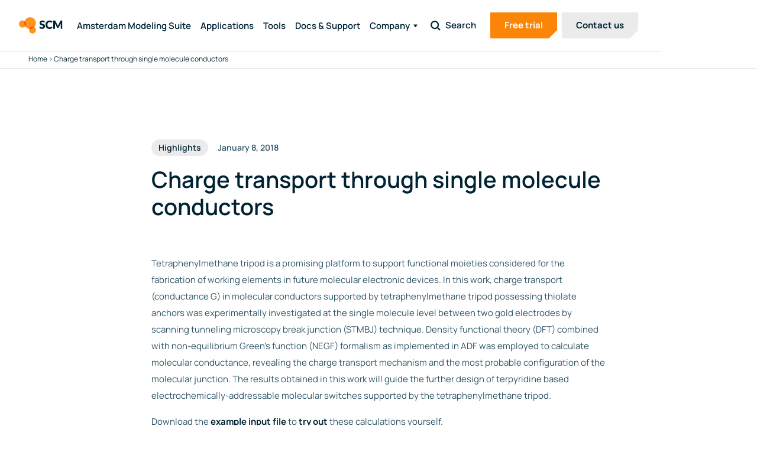

--- FILE ---
content_type: text/html; charset=UTF-8
request_url: https://www.scm.com/highlights/charge-transport-single-molecule-conductors/
body_size: 58561
content:
<!doctype html>
<html lang="en-US" class="preload">
    <head><meta charset="utf-8"><script>if(navigator.userAgent.match(/MSIE|Internet Explorer/i)||navigator.userAgent.match(/Trident\/7\..*?rv:11/i)){var href=document.location.href;if(!href.match(/[?&]nowprocket/)){if(href.indexOf("?")==-1){if(href.indexOf("#")==-1){document.location.href=href+"?nowprocket=1"}else{document.location.href=href.replace("#","?nowprocket=1#")}}else{if(href.indexOf("#")==-1){document.location.href=href+"&nowprocket=1"}else{document.location.href=href.replace("#","&nowprocket=1#")}}}}</script><script>(()=>{class RocketLazyLoadScripts{constructor(){this.v="2.0.4",this.userEvents=["keydown","keyup","mousedown","mouseup","mousemove","mouseover","mouseout","touchmove","touchstart","touchend","touchcancel","wheel","click","dblclick","input"],this.attributeEvents=["onblur","onclick","oncontextmenu","ondblclick","onfocus","onmousedown","onmouseenter","onmouseleave","onmousemove","onmouseout","onmouseover","onmouseup","onmousewheel","onscroll","onsubmit"]}async t(){this.i(),this.o(),/iP(ad|hone)/.test(navigator.userAgent)&&this.h(),this.u(),this.l(this),this.m(),this.k(this),this.p(this),this._(),await Promise.all([this.R(),this.L()]),this.lastBreath=Date.now(),this.S(this),this.P(),this.D(),this.O(),this.M(),await this.C(this.delayedScripts.normal),await this.C(this.delayedScripts.defer),await this.C(this.delayedScripts.async),await this.T(),await this.F(),await this.j(),await this.A(),window.dispatchEvent(new Event("rocket-allScriptsLoaded")),this.everythingLoaded=!0,this.lastTouchEnd&&await new Promise(t=>setTimeout(t,500-Date.now()+this.lastTouchEnd)),this.I(),this.H(),this.U(),this.W()}i(){this.CSPIssue=sessionStorage.getItem("rocketCSPIssue"),document.addEventListener("securitypolicyviolation",t=>{this.CSPIssue||"script-src-elem"!==t.violatedDirective||"data"!==t.blockedURI||(this.CSPIssue=!0,sessionStorage.setItem("rocketCSPIssue",!0))},{isRocket:!0})}o(){window.addEventListener("pageshow",t=>{this.persisted=t.persisted,this.realWindowLoadedFired=!0},{isRocket:!0}),window.addEventListener("pagehide",()=>{this.onFirstUserAction=null},{isRocket:!0})}h(){let t;function e(e){t=e}window.addEventListener("touchstart",e,{isRocket:!0}),window.addEventListener("touchend",function i(o){o.changedTouches[0]&&t.changedTouches[0]&&Math.abs(o.changedTouches[0].pageX-t.changedTouches[0].pageX)<10&&Math.abs(o.changedTouches[0].pageY-t.changedTouches[0].pageY)<10&&o.timeStamp-t.timeStamp<200&&(window.removeEventListener("touchstart",e,{isRocket:!0}),window.removeEventListener("touchend",i,{isRocket:!0}),"INPUT"===o.target.tagName&&"text"===o.target.type||(o.target.dispatchEvent(new TouchEvent("touchend",{target:o.target,bubbles:!0})),o.target.dispatchEvent(new MouseEvent("mouseover",{target:o.target,bubbles:!0})),o.target.dispatchEvent(new PointerEvent("click",{target:o.target,bubbles:!0,cancelable:!0,detail:1,clientX:o.changedTouches[0].clientX,clientY:o.changedTouches[0].clientY})),event.preventDefault()))},{isRocket:!0})}q(t){this.userActionTriggered||("mousemove"!==t.type||this.firstMousemoveIgnored?"keyup"===t.type||"mouseover"===t.type||"mouseout"===t.type||(this.userActionTriggered=!0,this.onFirstUserAction&&this.onFirstUserAction()):this.firstMousemoveIgnored=!0),"click"===t.type&&t.preventDefault(),t.stopPropagation(),t.stopImmediatePropagation(),"touchstart"===this.lastEvent&&"touchend"===t.type&&(this.lastTouchEnd=Date.now()),"click"===t.type&&(this.lastTouchEnd=0),this.lastEvent=t.type,t.composedPath&&t.composedPath()[0].getRootNode()instanceof ShadowRoot&&(t.rocketTarget=t.composedPath()[0]),this.savedUserEvents.push(t)}u(){this.savedUserEvents=[],this.userEventHandler=this.q.bind(this),this.userEvents.forEach(t=>window.addEventListener(t,this.userEventHandler,{passive:!1,isRocket:!0})),document.addEventListener("visibilitychange",this.userEventHandler,{isRocket:!0})}U(){this.userEvents.forEach(t=>window.removeEventListener(t,this.userEventHandler,{passive:!1,isRocket:!0})),document.removeEventListener("visibilitychange",this.userEventHandler,{isRocket:!0}),this.savedUserEvents.forEach(t=>{(t.rocketTarget||t.target).dispatchEvent(new window[t.constructor.name](t.type,t))})}m(){const t="return false",e=Array.from(this.attributeEvents,t=>"data-rocket-"+t),i="["+this.attributeEvents.join("],[")+"]",o="[data-rocket-"+this.attributeEvents.join("],[data-rocket-")+"]",s=(e,i,o)=>{o&&o!==t&&(e.setAttribute("data-rocket-"+i,o),e["rocket"+i]=new Function("event",o),e.setAttribute(i,t))};new MutationObserver(t=>{for(const n of t)"attributes"===n.type&&(n.attributeName.startsWith("data-rocket-")||this.everythingLoaded?n.attributeName.startsWith("data-rocket-")&&this.everythingLoaded&&this.N(n.target,n.attributeName.substring(12)):s(n.target,n.attributeName,n.target.getAttribute(n.attributeName))),"childList"===n.type&&n.addedNodes.forEach(t=>{if(t.nodeType===Node.ELEMENT_NODE)if(this.everythingLoaded)for(const i of[t,...t.querySelectorAll(o)])for(const t of i.getAttributeNames())e.includes(t)&&this.N(i,t.substring(12));else for(const e of[t,...t.querySelectorAll(i)])for(const t of e.getAttributeNames())this.attributeEvents.includes(t)&&s(e,t,e.getAttribute(t))})}).observe(document,{subtree:!0,childList:!0,attributeFilter:[...this.attributeEvents,...e]})}I(){this.attributeEvents.forEach(t=>{document.querySelectorAll("[data-rocket-"+t+"]").forEach(e=>{this.N(e,t)})})}N(t,e){const i=t.getAttribute("data-rocket-"+e);i&&(t.setAttribute(e,i),t.removeAttribute("data-rocket-"+e))}k(t){Object.defineProperty(HTMLElement.prototype,"onclick",{get(){return this.rocketonclick||null},set(e){this.rocketonclick=e,this.setAttribute(t.everythingLoaded?"onclick":"data-rocket-onclick","this.rocketonclick(event)")}})}S(t){function e(e,i){let o=e[i];e[i]=null,Object.defineProperty(e,i,{get:()=>o,set(s){t.everythingLoaded?o=s:e["rocket"+i]=o=s}})}e(document,"onreadystatechange"),e(window,"onload"),e(window,"onpageshow");try{Object.defineProperty(document,"readyState",{get:()=>t.rocketReadyState,set(e){t.rocketReadyState=e},configurable:!0}),document.readyState="loading"}catch(t){console.log("WPRocket DJE readyState conflict, bypassing")}}l(t){this.originalAddEventListener=EventTarget.prototype.addEventListener,this.originalRemoveEventListener=EventTarget.prototype.removeEventListener,this.savedEventListeners=[],EventTarget.prototype.addEventListener=function(e,i,o){o&&o.isRocket||!t.B(e,this)&&!t.userEvents.includes(e)||t.B(e,this)&&!t.userActionTriggered||e.startsWith("rocket-")||t.everythingLoaded?t.originalAddEventListener.call(this,e,i,o):(t.savedEventListeners.push({target:this,remove:!1,type:e,func:i,options:o}),"mouseenter"!==e&&"mouseleave"!==e||t.originalAddEventListener.call(this,e,t.savedUserEvents.push,o))},EventTarget.prototype.removeEventListener=function(e,i,o){o&&o.isRocket||!t.B(e,this)&&!t.userEvents.includes(e)||t.B(e,this)&&!t.userActionTriggered||e.startsWith("rocket-")||t.everythingLoaded?t.originalRemoveEventListener.call(this,e,i,o):t.savedEventListeners.push({target:this,remove:!0,type:e,func:i,options:o})}}J(t,e){this.savedEventListeners=this.savedEventListeners.filter(i=>{let o=i.type,s=i.target||window;return e!==o||t!==s||(this.B(o,s)&&(i.type="rocket-"+o),this.$(i),!1)})}H(){EventTarget.prototype.addEventListener=this.originalAddEventListener,EventTarget.prototype.removeEventListener=this.originalRemoveEventListener,this.savedEventListeners.forEach(t=>this.$(t))}$(t){t.remove?this.originalRemoveEventListener.call(t.target,t.type,t.func,t.options):this.originalAddEventListener.call(t.target,t.type,t.func,t.options)}p(t){let e;function i(e){return t.everythingLoaded?e:e.split(" ").map(t=>"load"===t||t.startsWith("load.")?"rocket-jquery-load":t).join(" ")}function o(o){function s(e){const s=o.fn[e];o.fn[e]=o.fn.init.prototype[e]=function(){return this[0]===window&&t.userActionTriggered&&("string"==typeof arguments[0]||arguments[0]instanceof String?arguments[0]=i(arguments[0]):"object"==typeof arguments[0]&&Object.keys(arguments[0]).forEach(t=>{const e=arguments[0][t];delete arguments[0][t],arguments[0][i(t)]=e})),s.apply(this,arguments),this}}if(o&&o.fn&&!t.allJQueries.includes(o)){const e={DOMContentLoaded:[],"rocket-DOMContentLoaded":[]};for(const t in e)document.addEventListener(t,()=>{e[t].forEach(t=>t())},{isRocket:!0});o.fn.ready=o.fn.init.prototype.ready=function(i){function s(){parseInt(o.fn.jquery)>2?setTimeout(()=>i.bind(document)(o)):i.bind(document)(o)}return"function"==typeof i&&(t.realDomReadyFired?!t.userActionTriggered||t.fauxDomReadyFired?s():e["rocket-DOMContentLoaded"].push(s):e.DOMContentLoaded.push(s)),o([])},s("on"),s("one"),s("off"),t.allJQueries.push(o)}e=o}t.allJQueries=[],o(window.jQuery),Object.defineProperty(window,"jQuery",{get:()=>e,set(t){o(t)}})}P(){const t=new Map;document.write=document.writeln=function(e){const i=document.currentScript,o=document.createRange(),s=i.parentElement;let n=t.get(i);void 0===n&&(n=i.nextSibling,t.set(i,n));const c=document.createDocumentFragment();o.setStart(c,0),c.appendChild(o.createContextualFragment(e)),s.insertBefore(c,n)}}async R(){return new Promise(t=>{this.userActionTriggered?t():this.onFirstUserAction=t})}async L(){return new Promise(t=>{document.addEventListener("DOMContentLoaded",()=>{this.realDomReadyFired=!0,t()},{isRocket:!0})})}async j(){return this.realWindowLoadedFired?Promise.resolve():new Promise(t=>{window.addEventListener("load",t,{isRocket:!0})})}M(){this.pendingScripts=[];this.scriptsMutationObserver=new MutationObserver(t=>{for(const e of t)e.addedNodes.forEach(t=>{"SCRIPT"!==t.tagName||t.noModule||t.isWPRocket||this.pendingScripts.push({script:t,promise:new Promise(e=>{const i=()=>{const i=this.pendingScripts.findIndex(e=>e.script===t);i>=0&&this.pendingScripts.splice(i,1),e()};t.addEventListener("load",i,{isRocket:!0}),t.addEventListener("error",i,{isRocket:!0}),setTimeout(i,1e3)})})})}),this.scriptsMutationObserver.observe(document,{childList:!0,subtree:!0})}async F(){await this.X(),this.pendingScripts.length?(await this.pendingScripts[0].promise,await this.F()):this.scriptsMutationObserver.disconnect()}D(){this.delayedScripts={normal:[],async:[],defer:[]},document.querySelectorAll("script[type$=rocketlazyloadscript]").forEach(t=>{t.hasAttribute("data-rocket-src")?t.hasAttribute("async")&&!1!==t.async?this.delayedScripts.async.push(t):t.hasAttribute("defer")&&!1!==t.defer||"module"===t.getAttribute("data-rocket-type")?this.delayedScripts.defer.push(t):this.delayedScripts.normal.push(t):this.delayedScripts.normal.push(t)})}async _(){await this.L();let t=[];document.querySelectorAll("script[type$=rocketlazyloadscript][data-rocket-src]").forEach(e=>{let i=e.getAttribute("data-rocket-src");if(i&&!i.startsWith("data:")){i.startsWith("//")&&(i=location.protocol+i);try{const o=new URL(i).origin;o!==location.origin&&t.push({src:o,crossOrigin:e.crossOrigin||"module"===e.getAttribute("data-rocket-type")})}catch(t){}}}),t=[...new Map(t.map(t=>[JSON.stringify(t),t])).values()],this.Y(t,"preconnect")}async G(t){if(await this.K(),!0!==t.noModule||!("noModule"in HTMLScriptElement.prototype))return new Promise(e=>{let i;function o(){(i||t).setAttribute("data-rocket-status","executed"),e()}try{if(navigator.userAgent.includes("Firefox/")||""===navigator.vendor||this.CSPIssue)i=document.createElement("script"),[...t.attributes].forEach(t=>{let e=t.nodeName;"type"!==e&&("data-rocket-type"===e&&(e="type"),"data-rocket-src"===e&&(e="src"),i.setAttribute(e,t.nodeValue))}),t.text&&(i.text=t.text),t.nonce&&(i.nonce=t.nonce),i.hasAttribute("src")?(i.addEventListener("load",o,{isRocket:!0}),i.addEventListener("error",()=>{i.setAttribute("data-rocket-status","failed-network"),e()},{isRocket:!0}),setTimeout(()=>{i.isConnected||e()},1)):(i.text=t.text,o()),i.isWPRocket=!0,t.parentNode.replaceChild(i,t);else{const i=t.getAttribute("data-rocket-type"),s=t.getAttribute("data-rocket-src");i?(t.type=i,t.removeAttribute("data-rocket-type")):t.removeAttribute("type"),t.addEventListener("load",o,{isRocket:!0}),t.addEventListener("error",i=>{this.CSPIssue&&i.target.src.startsWith("data:")?(console.log("WPRocket: CSP fallback activated"),t.removeAttribute("src"),this.G(t).then(e)):(t.setAttribute("data-rocket-status","failed-network"),e())},{isRocket:!0}),s?(t.fetchPriority="high",t.removeAttribute("data-rocket-src"),t.src=s):t.src="data:text/javascript;base64,"+window.btoa(unescape(encodeURIComponent(t.text)))}}catch(i){t.setAttribute("data-rocket-status","failed-transform"),e()}});t.setAttribute("data-rocket-status","skipped")}async C(t){const e=t.shift();return e?(e.isConnected&&await this.G(e),this.C(t)):Promise.resolve()}O(){this.Y([...this.delayedScripts.normal,...this.delayedScripts.defer,...this.delayedScripts.async],"preload")}Y(t,e){this.trash=this.trash||[];let i=!0;var o=document.createDocumentFragment();t.forEach(t=>{const s=t.getAttribute&&t.getAttribute("data-rocket-src")||t.src;if(s&&!s.startsWith("data:")){const n=document.createElement("link");n.href=s,n.rel=e,"preconnect"!==e&&(n.as="script",n.fetchPriority=i?"high":"low"),t.getAttribute&&"module"===t.getAttribute("data-rocket-type")&&(n.crossOrigin=!0),t.crossOrigin&&(n.crossOrigin=t.crossOrigin),t.integrity&&(n.integrity=t.integrity),t.nonce&&(n.nonce=t.nonce),o.appendChild(n),this.trash.push(n),i=!1}}),document.head.appendChild(o)}W(){this.trash.forEach(t=>t.remove())}async T(){try{document.readyState="interactive"}catch(t){}this.fauxDomReadyFired=!0;try{await this.K(),this.J(document,"readystatechange"),document.dispatchEvent(new Event("rocket-readystatechange")),await this.K(),document.rocketonreadystatechange&&document.rocketonreadystatechange(),await this.K(),this.J(document,"DOMContentLoaded"),document.dispatchEvent(new Event("rocket-DOMContentLoaded")),await this.K(),this.J(window,"DOMContentLoaded"),window.dispatchEvent(new Event("rocket-DOMContentLoaded"))}catch(t){console.error(t)}}async A(){try{document.readyState="complete"}catch(t){}try{await this.K(),this.J(document,"readystatechange"),document.dispatchEvent(new Event("rocket-readystatechange")),await this.K(),document.rocketonreadystatechange&&document.rocketonreadystatechange(),await this.K(),this.J(window,"load"),window.dispatchEvent(new Event("rocket-load")),await this.K(),window.rocketonload&&window.rocketonload(),await this.K(),this.allJQueries.forEach(t=>t(window).trigger("rocket-jquery-load")),await this.K(),this.J(window,"pageshow");const t=new Event("rocket-pageshow");t.persisted=this.persisted,window.dispatchEvent(t),await this.K(),window.rocketonpageshow&&window.rocketonpageshow({persisted:this.persisted})}catch(t){console.error(t)}}async K(){Date.now()-this.lastBreath>45&&(await this.X(),this.lastBreath=Date.now())}async X(){return document.hidden?new Promise(t=>setTimeout(t)):new Promise(t=>requestAnimationFrame(t))}B(t,e){return e===document&&"readystatechange"===t||(e===document&&"DOMContentLoaded"===t||(e===window&&"DOMContentLoaded"===t||(e===window&&"load"===t||e===window&&"pageshow"===t)))}static run(){(new RocketLazyLoadScripts).t()}}RocketLazyLoadScripts.run()})();</script>
    <link rel="preconnect" href="https://www.googletagmanager.com/" >
    <link rel="preconnect" href="https://www.google-analytics.com">
    
    <noscript>
        <style>
            .fade {
                opacity: 1 !important;
            }
        </style>
    </noscript>
    
    <meta http-equiv="x-ua-compatible" content="ie=edge">
    <meta name="viewport" content="width=device-width, initial-scale=1, shrink-to-fit=no, maximum-scale=1">
    <meta name="format-detection" content="telephone=no">
    

    <meta name='robots' content='index, follow, max-image-preview:large, max-snippet:-1, max-video-preview:-1' />

	<!-- This site is optimized with the Yoast SEO plugin v26.6 - https://yoast.com/wordpress/plugins/seo/ -->
	<title>Charge transport through single molecule conductors - SCM</title>
<link data-rocket-prefetch href="https://www.googletagmanager.com" rel="dns-prefetch">
<link data-rocket-prefetch href="https://cdn.shortpixel.ai" rel="dns-prefetch">
<style id="wpr-usedcss">@font-face{font-family:Manrope;font-style:normal;font-weight:400;font-display:swap;src:url('https://www.scm.com/wp-content/uploads/omgf/omgf-stylesheet-78/manrope-normal-latin-ext.woff2') format('woff2');unicode-range:U+0100-02AF,U+0304,U+0308,U+0329,U+1E00-1E9F,U+1EF2-1EFF,U+2020,U+20A0-20AB,U+20AD-20C0,U+2113,U+2C60-2C7F,U+A720-A7FF}@font-face{font-family:Manrope;font-style:normal;font-weight:400;font-display:swap;src:url('https://www.scm.com/wp-content/uploads/omgf/omgf-stylesheet-78/manrope-normal-latin.woff2') format('woff2');unicode-range:U+0000-00FF,U+0131,U+0152-0153,U+02BB-02BC,U+02C6,U+02DA,U+02DC,U+0304,U+0308,U+0329,U+2000-206F,U+2074,U+20AC,U+2122,U+2191,U+2193,U+2212,U+2215,U+FEFF,U+FFFD}@font-face{font-family:Manrope;font-style:normal;font-weight:600;font-display:swap;src:url('https://www.scm.com/wp-content/uploads/omgf/omgf-stylesheet-78/manrope-normal-latin-ext.woff2') format('woff2');unicode-range:U+0100-02AF,U+0304,U+0308,U+0329,U+1E00-1E9F,U+1EF2-1EFF,U+2020,U+20A0-20AB,U+20AD-20C0,U+2113,U+2C60-2C7F,U+A720-A7FF}@font-face{font-family:Manrope;font-style:normal;font-weight:600;font-display:swap;src:url('https://www.scm.com/wp-content/uploads/omgf/omgf-stylesheet-78/manrope-normal-latin.woff2') format('woff2');unicode-range:U+0000-00FF,U+0131,U+0152-0153,U+02BB-02BC,U+02C6,U+02DA,U+02DC,U+0304,U+0308,U+0329,U+2000-206F,U+2074,U+20AC,U+2122,U+2191,U+2193,U+2212,U+2215,U+FEFF,U+FFFD}@font-face{font-family:Manrope;font-style:normal;font-weight:700;font-display:swap;src:url('https://www.scm.com/wp-content/uploads/omgf/omgf-stylesheet-78/manrope-normal-latin-ext.woff2') format('woff2');unicode-range:U+0100-02AF,U+0304,U+0308,U+0329,U+1E00-1E9F,U+1EF2-1EFF,U+2020,U+20A0-20AB,U+20AD-20C0,U+2113,U+2C60-2C7F,U+A720-A7FF}@font-face{font-family:Manrope;font-style:normal;font-weight:700;font-display:swap;src:url('https://www.scm.com/wp-content/uploads/omgf/omgf-stylesheet-78/manrope-normal-latin.woff2') format('woff2');unicode-range:U+0000-00FF,U+0131,U+0152-0153,U+02BB-02BC,U+02C6,U+02DA,U+02DC,U+0304,U+0308,U+0329,U+2000-206F,U+2074,U+20AC,U+2122,U+2191,U+2193,U+2212,U+2215,U+FEFF,U+FFFD}img:is([sizes=auto i],[sizes^="auto," i]){contain-intrinsic-size:3000px 1500px}img.emoji{display:inline!important;border:none!important;box-shadow:none!important;height:1em!important;width:1em!important;margin:0 .07em!important;vertical-align:-.1em!important;background:0 0!important;padding:0!important}:root{--wp-admin-theme-color:#007cba;--wp-admin-theme-color--rgb:0,124,186;--wp-admin-theme-color-darker-10:#006ba1;--wp-admin-theme-color-darker-10--rgb:0,107,161;--wp-admin-theme-color-darker-20:#005a87;--wp-admin-theme-color-darker-20--rgb:0,90,135;--wp-admin-border-width-focus:2px;--wp-block-synced-color:#7a00df;--wp-block-synced-color--rgb:122,0,223;--wp-bound-block-color:var(--wp-block-synced-color)}@media (min-resolution:192dpi){:root{--wp-admin-border-width-focus:1.5px}}:root{--wp--preset--font-size--normal:16px;--wp--preset--font-size--huge:42px}.screen-reader-text{border:0;clip-path:inset(50%);height:1px;margin:-1px;overflow:hidden;padding:0;position:absolute;width:1px;word-wrap:normal!important}.screen-reader-text:focus{background-color:#ddd;clip-path:none;color:#444;display:block;font-size:1em;height:auto;left:5px;line-height:normal;padding:15px 23px 14px;text-decoration:none;top:5px;width:auto;z-index:100000}html :where(.has-border-color){border-style:solid}html :where([style*=border-top-color]){border-top-style:solid}html :where([style*=border-right-color]){border-right-style:solid}html :where([style*=border-bottom-color]){border-bottom-style:solid}html :where([style*=border-left-color]){border-left-style:solid}html :where([style*=border-width]){border-style:solid}html :where([style*=border-top-width]){border-top-style:solid}html :where([style*=border-right-width]){border-right-style:solid}html :where([style*=border-bottom-width]){border-bottom-style:solid}html :where([style*=border-left-width]){border-left-style:solid}html :where(img[class*=wp-image-]){height:auto;max-width:100%}:where(figure){margin:0 0 1em}html :where(.is-position-sticky){--wp-admin--admin-bar--position-offset:var(--wp-admin--admin-bar--height,0px)}@media screen and (max-width:600px){html :where(.is-position-sticky){--wp-admin--admin-bar--position-offset:0px}}.cmplz-blocked-content-notice{display:none}.cmplz-optin .cmplz-blocked-content-container .cmplz-blocked-content-notice,.cmplz-optin .cmplz-wp-video .cmplz-blocked-content-notice{display:block}.cmplz-blocked-content-container,.cmplz-wp-video{animation-name:cmplz-fadein;animation-duration:.6s;background:#fff;border:0;border-radius:3px;box-shadow:0 0 1px 0 rgba(0,0,0,.5),0 1px 10px 0 rgba(0,0,0,.15);display:flex;justify-content:center;align-items:center;background-repeat:no-repeat!important;background-size:cover!important;height:inherit;position:relative}.cmplz-blocked-content-container iframe,.cmplz-wp-video iframe{visibility:hidden;max-height:100%;border:0!important}.cmplz-blocked-content-container .cmplz-blocked-content-notice,.cmplz-wp-video .cmplz-blocked-content-notice{white-space:normal;text-transform:initial;position:absolute!important;width:100%;top:50%;left:50%;transform:translate(-50%,-50%);max-width:300px;font-size:14px;padding:10px;background-color:rgba(0,0,0,.5);color:#fff;text-align:center;z-index:98;line-height:23px}.cmplz-blocked-content-container .cmplz-blocked-content-notice .cmplz-links,.cmplz-wp-video .cmplz-blocked-content-notice .cmplz-links{display:block;margin-bottom:10px}.cmplz-blocked-content-container .cmplz-blocked-content-notice .cmplz-links a,.cmplz-wp-video .cmplz-blocked-content-notice .cmplz-links a{color:#fff}.cmplz-blocked-content-container div div{display:none}.cmplz-wp-video .cmplz-placeholder-element{width:100%;height:inherit}@keyframes cmplz-fadein{from{opacity:0}to{opacity:1}}.tablepress{--text-color:#111;--head-text-color:var(--text-color);--head-bg-color:#d9edf7;--odd-text-color:var(--text-color);--odd-bg-color:#fff;--even-text-color:var(--text-color);--even-bg-color:#f9f9f9;--hover-text-color:var(--text-color);--hover-bg-color:#f3f3f3;--border-color:#ddd;--padding:0.5rem;border:none;border-collapse:collapse;border-spacing:0;clear:both;margin:0 auto 1rem;table-layout:auto;width:100%}.tablepress>:not(caption)>*>*{background:0 0;border:none;box-sizing:border-box;float:none!important;padding:var(--padding);text-align:left;vertical-align:top}.tablepress>:where(thead)+tbody>:where(:not(.child))>*,.tablepress>tbody>*~:where(:not(.child))>*{border-top:1px solid var(--border-color)}.tablepress>:where(thead,tfoot)>tr>*{background-color:var(--head-bg-color);color:var(--head-text-color);font-weight:700;vertical-align:middle;word-break:normal}.tablepress>:where(tbody)>tr>*{color:var(--text-color)}.tablepress>:where(tbody.row-striping)>:nth-child(oddof:where(:not(.child,.dtrg-group)))+:where(.child)>*,.tablepress>:where(tbody.row-striping)>:nth-child(oddof:where(:not(.child,.dtrg-group)))>*{background-color:var(--odd-bg-color);color:var(--odd-text-color)}.tablepress>:where(tbody.row-striping)>:nth-child(evenof:where(:not(.child,.dtrg-group)))+:where(.child)>*,.tablepress>:where(tbody.row-striping)>:nth-child(evenof:where(:not(.child,.dtrg-group)))>*{background-color:var(--even-bg-color);color:var(--even-text-color)}.tablepress img{border:none;margin:0;max-width:none;padding:0}.tablepress{--head-active-bg-color:#049cdb;--head-active-text-color:var(--head-text-color);--head-sort-arrow-color:var(--head-active-text-color)}#heateor_sss_sharing_more_providers .filter svg{position:absolute;left:16px;top:18px}div.heateor_sss_sharing_ul a:focus,div.heateor_sss_sharing_ul a:link{text-decoration:none;background:0 0!important}.heateor_sss_sharing_container img{cursor:pointer;margin:2px;border:none}#heateor_sss_sharing_more_providers{position:fixed;top:50%;left:47%;background:#fafafa;width:650px;margin:-180px 0 0 -300px;z-index:10000000;text-shadow:none!important;height:308px}#heateor_sss_mastodon_popup_bg,#heateor_sss_popup_bg{background:url(https://cdn.shortpixel.ai/spai/w_1920+q_glossy+ret_img+to_webp/www.scm.com/wp-content/plugins/sassy-social-share/images/transparent_bg.png);bottom:0;display:block;left:0;position:fixed;right:0;top:0;z-index:10000}#heateor_sss_sharing_more_providers .title{font-size:14px!important;height:auto!important;background:#58b8f8!important;border-bottom:1px solid #d7d7d7!important;color:#fff;font-weight:700;letter-spacing:inherit;line-height:34px!important;padding:0!important;text-align:center;text-transform:none;margin:0!important;text-shadow:none!important;width:100%}#heateor_sss_sharing_more_providers *{font-family:Arial,Helvetica,sans-serif}#heateor_sss_sharing_more_providers #heateor_sss_sharing_more_content{background:#fafafa;border-radius:4px;color:#555;height:auto;width:100%}#heateor_sss_sharing_more_providers .filter{margin:0;padding:10px 0 0;position:relative;width:100%}#heateor_sss_sharing_more_providers .all-services{clear:both;height:250px;overflow:auto}#heateor_sss_sharing_more_content .all-services ul{display:block;margin:10px!important;overflow:hidden;list-style:none;padding-left:0!important;position:static!important;width:auto!important}#heateor_sss_sharing_more_content .all-services ul li{padding:0;margin:0 0 0 5px;background:0 0!important;float:left;width:24.1%;text-align:left!important}#heateor_sss_sharing_more_providers .close-button img{margin:0}#heateor_sss_sharing_more_providers .close-button.separated{background:0 0!important;border:none!important;box-shadow:none!important;width:auto!important;height:auto!important;z-index:1000}#heateor_sss_sharing_more_providers .close-button{height:auto!important;width:auto!important;left:auto!important;display:block!important;color:#555!important;cursor:pointer!important;font-size:29px!important;line-height:29px!important;margin:0!important;padding:0!important;position:absolute;right:-16px;top:-16px}#heateor_sss_sharing_more_providers .filter input.search{width:96%;display:block;float:none;font-family:"open sans","helvetica neue",helvetica,arial,sans-serif;font-weight:300;height:auto;line-height:inherit;margin:0 11px;padding:5px 8px 5px 27px!important;border:1px solid #ccc!important;color:#000;background:#fff!important;font-size:16px!important;text-align:left!important;max-width:-webkit-fill-available;line-height:1}#heateor_sss_sharing_more_providers .footer-panel{background:#fff;border-top:1px solid #d7d7d7;padding:6px 0;width:100%;color:#fff}#heateor_sss_sharing_more_providers .footer-panel p{background-color:transparent;top:0;text-align:left!important;color:#000;font-family:'helvetica neue',arial,helvetica,sans-serif;font-size:12px;line-height:1.2;margin:0!important;padding:0 6px!important;text-indent:0!important}#heateor_sss_sharing_more_providers .footer-panel a{color:#fff;text-decoration:none;font-weight:700;text-indent:0!important}#heateor_sss_sharing_more_providers .all-services ul li a span{width:51%}#heateor_sss_sharing_more_providers .all-services ul li a{border-radius:3px;color:#666!important;display:block;font-size:12px;height:auto;line-height:20px;overflow:hidden;padding:8px 8px 8px 1px;text-decoration:none!important;text-overflow:ellipsis;white-space:nowrap;border:none!important;text-indent:0!important;background:0 0!important;text-shadow:none}.heateor_sss_vertical_sharing{-webkit-box-sizing:content-box!important;-moz-box-sizing:content-box!important}div.heateor_sss_sharing_ul{padding-left:0!important;margin:1px 0!important}#heateor_sss_mastodon_popup_close img,#heateor_sss_sharing_popup_close img{opacity:1!important;background:0 0!important;border:none!important;outline:0!important;box-shadow:none!important;width:auto!important;height:auto!important;top:inherit!important;right:inherit!important;left:9px!important;padding:0!important}div.heateor_sss_horizontal_sharing div.heateor_sss_sharing_ul a{float:left;padding:0!important;list-style:none!important;border:none!important;margin:2px}div.heateor_sss_sharing_ul a:before{content:none!important}.heateor_sss_vertical_sharing{background:0 0;-webkit-box-shadow:0 1px 4px 1px rgba(0,0,0,.1);box-shadow:0 1px 4px 1px rgba(0,0,0,.1);position:fixed;overflow:visible;z-index:10000000;display:block;padding:10px;border-radius:4px;opacity:1;box-sizing:content-box!important}.heateorSssTCBackground:hover{border-width:0!important;background-color:transparent}.heateorSssTCBackground{border-width:0!important;background-color:transparent!important;font-style:normal;word-wrap:normal;color:#666;line-height:1;visibility:hidden}.heateorSssSharingSvg{width:100%;height:100%}.heateorSssPushIn{background:url(data:image/svg+xml;charset=utf8,%3Csvg%20xmlns%3D%22http%3A%2F%2Fwww.w3.org%2F2000%2Fsvg%22%20width%3D%22100%25%22%20height%3D%22100%25%22%20viewBox%3D%220%200%2030%2030%22%3E%0A%3Cpath%20d%3D%22M%207%206%20q%202%206%2010%206%20v%20-6%20l%206%209%20l%20-6%209%20v%20-6%20q%20-10%202%20-10%20-12%22%20stroke-width%3D%221%22%20stroke%3D%22%23000%22%20fill%3D%22%23000%22%20stroke-linecap%3D%22round%22%3E%3C%2Fpath%3E%3C%2Fsvg%3E) left no-repeat}.heateorSssPullOut{background:url(data:image/svg+xml;charset=utf8,%3Csvg%20xmlns%3D%22http%3A%2F%2Fwww.w3.org%2F2000%2Fsvg%22%20width%3D%22100%25%22%20height%3D%22100%25%22%20viewBox%3D%220%200%2030%2030%22%3E%0A%3Cpath%20d%3D%22M%2023%206%20q%20-2%206%20-10%206%20v%20-6%20l%20-6%209%20l%206%209%20v%20-6%20q%2010%202%2010%20-12%22%20stroke-width%3D%221%22%20stroke%3D%22%23000%22%20fill%3D%22%23000%22%20stroke-linecap%3D%22round%22%3E%3C%2Fpath%3E%3C%2Fsvg%3E) left no-repeat}div.heateorSssTotalShareCount{word-wrap:normal!important;font-weight:bolder;font-family:sans-serif;padding:0;margin:0;text-align:center}div.heateorSssTotalShareText{word-wrap:normal!important;margin:0;padding:0;text-align:center}div.heateor_sss_horizontal_sharing li{width:auto}.heateor_sss_sharing_container a{padding:0!important;box-shadow:none!important;border:none!important}.heateorSssClear{clear:both}@media screen and (max-width:752px){#heateor_sss_sharing_more_content .all-services ul li{width:32.1%}}@media screen and (max-width:590px){#heateor_sss_sharing_more_content .all-services ul li{width:48.1%}#heateor_sss_sharing_more_providers .filter input.search{width:93%}}@media screen and (max-width:413px){#heateor_sss_sharing_more_content .all-services ul li{width:100%}}div.heateor_sss_sharing_container a:before{content:none}.heateor_sss_mastodon_popup_button{background:linear-gradient(#ec1b23,#d43116);padding:8px 0 10px;font-size:18px;border:0;color:#fff;border-radius:8px;margin:4px auto;font-weight:bolder;width:35%;cursor:pointer;border-bottom-style:groove;border-bottom-width:5px;border-bottom-color:rgba(0,0,0,.2)}div.heateor_sss_sharing_container svg{width:100%;height:100%}.heateor_sss_horizontal_sharing .heateor_sss_svg{color:#fff;border-width:0;border-style:solid;border-color:transparent}.heateor_sss_horizontal_sharing .heateorSssTCBackground{color:#666}.heateor_sss_horizontal_sharing span.heateor_sss_svg:hover{border-color:transparent}.heateor_sss_vertical_sharing span.heateor_sss_svg{color:#fff;border-width:0;border-style:solid;border-color:transparent}.heateor_sss_vertical_sharing .heateorSssTCBackground{color:#666}.heateor_sss_vertical_sharing span.heateor_sss_svg:hover{border-color:transparent}@media screen and (max-width:783px){#heateor_sss_sharing_more_providers{width:80%;left:60%;margin-left:-50%;text-shadow:none!important}.heateor_sss_vertical_sharing{display:none!important}}:root{--x:8px;--color-one:#fa8507;--color-one-hover:#de7300;--color-two:#002333;--color-two-hover:"";--color-three:#2f5466;--color-three-hover:"";--color-four:#dbdbdb;--color-four-hover:"";--color-five:#ebebeb;--color-five-hover:#dbdbdb;--color-six:#f7f7f7;--color-seven:#ebebeb;--color-eight:linear-gradient(59deg,#ef7c00,#fa8507);--color-nine:linear-gradient(133deg,#2b9160,#36a16e);--color-ten:linear-gradient(131deg,#234859,#2f5466);--color-text:#002333;--color-text-two:#2f5466;--color-footer-heading:#fff;--color-footer-body:#fff;--font-one:"Manrope",sans-serif;--font-two:var(--font-one);--h1-font-family:var(--font-one);--h1-color:var(--color-text);--h1-font-weight:600;--h1-size:56px;--h1-line-height:62px;--h1-letter-spacing:0;--h1-text-transform:none;--h1-margin-bottom:var(--x4);--h1-size-mob:28px;--h1-line-height-mob:31px;--h1-margin-bottom-mob:var(--x3);--h1-letter-spacing-mob:0;--h2-font-family:var(--h1-font-family);--h2-color:var(--color-text);--h2-font-weight:var(--h1-font-weight);--h2-size:44px;--h2-line-height:52px;--h2-margin-bottom:var(--x3);--h2-letter-spacing:var(--h1-letter-spacing);--h2-size-mob:28px;--h2-line-height-mob:32px;--h2-margin-bottom-mob:var(--x3);--h2-text-transform:var(--h1-text-transform);--h2-letter-spacing-mob:var(--h1-letter-spacing-mob);--h3-font-family:var(--h1-font-family);--h3-color:var(--color-text);--h3-font-weight:var(--h1-font-weight);--h3-size:38px;--h3-line-height:46px;--h3-text-transform:var(--h1-text-transform);--h3-margin-bottom:var(--x3);--h3-letter-spacing:var(--h1-letter-spacing);--h3-size-mob:28px;--h3-line-height-mob:32px;--h3-margin-bottom-mob:var(--x3);--h3-letter-spacing-mob:var(--h1-letter-spacing-mob);--h4-font-family:var(--h1-font-family);--h4-color:var(--color-text);--h4-font-weight:var(--h1-font-weight);--h4-size:30px;--h4-line-height:32px;--h4-text-transform:var(--h1-text-transform);--h4-letter-spacing:var(--h1-letter-spacing);--h4-margin-bottom:var(--x3);--h4-size-mob:20px;--h4-line-height-mob:28px;--h4-margin-bottom-mob:var(--x3);--h4-letter-spacing-mob:var(--h1-letter-spacing-mob);--h5-font-family:var(--h1-font-family);--h5-color:var(--color-text);--h5-font-weight:var(--h1-font-weight);--h5-size:24px;--h5-line-height:32px;--h5-letter-spacing:var(--h1-letter-spacing);--h5-text-transform:var(--h1-text-transform);--h5-margin-bottom:var(--x2);--h5-size-mob:20px;--h5-line-height-mob:28px;--h5-margin-bottom-mob:var(--x2);--h5-letter-spacing-mob:var(--h1-letter-spacing-mob);--h6-font-family:var(--h1-font-family);--h6-color:var(--color-text);--h6-font-weight:var(--h1-font-weight);--h6-size:18px;--h6-line-height:26px;--h6-letter-spacing:var(--h1-letter-spacing);--h6-text-transform:var(--h1-text-transform);--h6-margin-bottom:var(--x2);--h6-size-mob:16px;--h6-line-height-mob:26px;--h6-margin-bottom-mob:var(--x2);--h6-letter-spacing-mob:var(--h1-letter-spacing-mob);--body-large-color:var(--color-text-two);--body-large-font-family:var(--font-one);--body-large-size:17px;--body-large-lh:30px;--body-large-size-mob:17px;--body-large-lh-mob:30px;--body-large-font-weight:400;--body-medium-color:var(--color-text-two);--body-medium-font-family:var(--font-one);--body-medium-size:15px;--body-medium-lh:28px;--body-medium-size-mob:15x;--body-medium-lh-mob:28px;--body-medium-font-weight:400;--body-small-color:var(--color-text-two);--body-small-font-family:var(--font-one);--body-small-size:12px;--body-small-lh:14px;--body-small-size-mob:12px;--body-small-lh-mob:14px;--body-small-font-weight:400;--subheading-color:var(--color-two);--subheading-font-size:14px;--subheading-letter-spacing:none;--subheading-lh:24px;--subheading-m-bottom:var(--x2);--subheading-text-transform:none;--subheading-font-weight:600;--subheading-font-size-mob:14px;--subheading-lh-mob:24px;--subheading-m-bottom-mob:var(--x2);--subheading-letter-spacing-mob:none;--subheading-small-color:var(--color-text);--subheading-small-font-size:12px;--subheading-small-letter-spacing:2px;--subheading-small-lh:16px;--subheading-small-m-bottom:var(--x1);--subheading-small-text-transform:uppercase;--subheading-small-font-weight:700;--subheading-small-font-size-mob:9px;--subheading-small-lh-mob:11px;--subheading-small-m-bottom-mob:var(--x1);--subheading-small-letter-spacing-mob:3px;--quote-color:var(--color-text);--quote-color-light:#fff;--quote-font:var(--font-one);--quote-font-weight:500;--quote-size:28px;--quote-lh:38px;--quote-size-mob:22px;--quote-lh-mob:31px;--quote-icon:"";--menu--bg-color:#fff;--header--shadow:"";--menu--logo-height-mobile:39px;--menu--logo-height-laptop:35px;--menu--logo-height-desktop:48px;--menu--current-user-color:#fff;--search-bar--bg-color:var(--color-five);--search-bar--height:40px;--search-bar--input-text-size:14px;--search-bar--toggle-icon-size:12px;--search-bar--search-icon-size:17px;--search-bar--search-icon-color:#fff;--search-bar--search-scroll-icon-color:var(--color-text);--search-bar--toggle-margin-top-mobile:0;--search-bar--text-color:var(--color-text);--announcement-bar--bg-color:var(--color-three);--menu-expanded--toggler-btn--color:var(--color-text);--menu--link-color:var(--color-text);--menu--link-color-mobile:var(--color-text);--menu--link-font-family:var(--font-one);--menu--link-font-size:15px;--menu--link-line-height:20px;--menu--link-font-weight:600;--menu--link-font-size-mob:18px;--menu--link-font-weight-mob:700;--menu--link-line-height-mob:29px;--menu--link-margin-bottom-mob:var(--x2);--menu--link-letter-spacing:0;--menu--link-margin-right:var(--x3);--menu--link-text-transform:none;--menu--arrow-top-offset:8px;--menu--height-mobile:var(--x9);--menu--height-desktop:86px;--menu--shadow-desktop:"";--menu-scroll--bg-color:#fff;--menu-scroll--shadow:"";--menu-scroll--link-hover-color:var(--color-one);--menu-scroll--drop-down-icon:url("[data-uri]");--menu-scroll--drop-down-icon-scroll:url("[data-uri]");--menu--drop-down-icon:url("https://www.scm.com/wp-content/uploads/2021/03/arrow-down-3-white.svg");--menu-dropdown--left-position:0;--menu-dropdown--bg-color:#fff;--menu-dropdown--color:var(--color-text);--menu-dropdown--active-link-bg-color:#f6f9fa;--menu-dropdown--active-link-color:var(--color-one);--menu-dropdown--font-weight:var(--menu--link-font-weight);--menu-dropdown--font-weight-mob:var(--menu--link-font-weight);--menu-dropdown--letter-spacing:var(--menu--link-letter-spacing);--menu-dropdown--shadow:0 0 35px -10px rgba(0, 0, 0, .27);--mega-menu--bg-color:#fff;--a-color:var(--color-two);--a-color-hover:var(--color-one);--a-text-decoration:underline;--a-text-decoration-hover:underline;--a-font-weight:700;--form-element-base-style--background-color:linear-gradient(131deg,#234859,#2f5466);--form-element-base-style--select-style-padding:var(--x1) var(--x4) var(--x1) var(--x2);--form-element-base-style--input-style-padding:var(--form-element-base-style--select-style-padding);--form-element-base-style--form-element-arrow-right--pseudo:var(--x2);--form-element-base-style--form-element-arrow-top--pseudo:17px;--form-element-base-style--arrow-icon--pseudo:url("https://www.scm.com/wp-content/uploads/2021/03/arrow-down-3.svg");--c-facetwp-filter--search-icon--margin-right:var(--x2);--c-facetwp-pagination--dropdown-arrow--padding:0 0 3px 0;--c-facetwp-pagination--prev-arrow--padding:0 0 3px 0;--c-facetwp-pagination--next-arrow--padding:0 0 3px 0;--selection-color:var(--color-five);--section-spacing-mobile:var(--x10);--section-spacing-tablet:var(--x10);--section-spacing-desktop:120px;--section-spacing-desktop-big:120px;--footer--background-color:var(--color-two);--footer--heading-font-family:var(--font-one);--footer--heading-font-weight:600;--footer--heading-font-size:18px;--footer--heading-lh:26px;--footer--heading-color:var(--color-footer-heading);--footer--heading-margin-bottom:var(--x3);--footer--heading-margin-bottom-mobile:var(--x2);--footer-heading-text-transform:none;--footer-heading-letter-spacing:0;--footer--body-font-family:var(--font-one);--footer--body-font-size:15px;--footer--body-lh:24px;--footer--body-letter-spacing:0;--footer--body-font-weight:400;--footer--body-color:var(--color-footer-body);--footer--body-font-size-mob:15px;--footer--body-lh-mob:24px;--footer--body-margin-bottom-mobile:var(--x1);--footer--body-margin-bottom:var(--x1);--footer--body-small-font-family:var(--font-one);--footer--body-small-font-size:12px;--footer--body-small-lh:14px;--footer--body-small-font-weight:normal;--footer--body-small-font-size-mob:12px;--footer--body-small-lh-mob:14px;--footer--body-small-margin-bottom-mobile:var(--x1);--footer--body-small-margin-bottom:var(--x1);--footer--link-color:var(--color-three);--footer--link-hover-color:var(--color-one);--footer--link-font-family:var(--footer--body-font-family);--footer--link-font-size:15px;--footer--link-font-size-mob:15px;--footer--link-letter-spacing:0;--footer--link-font-weight:400;--footer--link-lh:24px;--footer--link-lh-mob:24px;--footer--link-text-decoration:none;--footer--link-hover-text-decoration:none;--footer--link-margin-bottom:0;--footer--line-color:#4d646f;--footer--follow-icon-bg:inherit;--footer--follow-icon-hover-bg:#fff;--link-line--underline-bottom:-3px;--button-margin-top:var(--x4);--button-margin-top-mob:var(--x2);--button-one--bg-color:var(--color-one);--button-one--color:#fff;--button-one--border:"";--button-one--border-radius:0;--button-one--font-family:var(--font-one);--button-one--font-size:16px;--button-one--lh:20px;--button-one--letter-spacing:0;--button-one--padding:15px var(--x3) 19px;--button-one--text-transform:none;--button-one--font-weight:700;--button-one--hover-bg-color:var(--color-one-hover);--button-one--hover-border:"";--button-one--hover-color:#fff;--button-one--padding-firefox:15px var(--x3) 19px;--button-two--bg-color:hsla(0,0%,100%,.25);--button-two--color:#fff;--button-two--border:"";--button-two--border-radius:var(--button-one--border-radius);--button-two--font-family:var(--button-one--font-family);--button-two--font-size:var(--button-one--font-size);--button-two--lh:var(--button-one--lh);--button-two--letter-spacing:var(--button-one--letter-spacing);--button-two--padding:var(--button-one--padding);--button-two--text-transform:var(--button-one--text-transform);--button-two--font-weight:var(--button-one--font-weight);--button-two--hover-bg-color:#fff;--button-two--hover-border:"";--button-two--hover-color:var(--color-text);--button-two--padding-firefox:var(--button-one--padding-firefox);--button-three--bg-color:var(--color-one);--button-three--color:#fff;--button-three--border:"";--button-three--border-radius:var(--button-one--border-radius);--button-three--font-family:var(--button-one--font-family);--button-three--font-size:14px;--button-three--lh:20px;--button-three--letter-spacing:var(--button-one--letter-spacing);--button-three--padding:12px 24px 14px;--button-three--text-transform:var(--button-one--text-transform);--button-three--font-weight:var(--button-one--font-weight);--button-three--hover-bg-color:var(--color-one-hover);--button-three--hover-border:"";--button-three--hover-color:#fff;--button-three--padding-firefox:12px 24px 14px;--button-four--bg-color:var(--color-five);--button-four--color:var(--color-text);--button-four--border:"";--button-four--border-radius:var(--button-one--border-radius);--button-four--font-family:var(--button-one--font-family);--button-four--font-size:var(--button-three--font-size);--button-four--lh:var(--button-three--lh);--button-four--letter-spacing:var(--button-one--letter-spacing);--button-four--padding:var(--button-three--padding);--button-four--text-transform:var(--button-one--text-transform);--button-four--font-weight:var(--button-one--font-weight);--button-four--hover-bg-color:#d4ddde;--button-four--hover-border:"";--button-four--hover-color:var(--color-text);--button-four--padding-firefox:var(--button-three--padding);--button-five--bg-color:var(--color-one);--button-five--color:#fff;--button-five--border:"";--button-five--border-radius:var(--button-one--border-radius);--button-five--font-family:var(--button-one--font-family);--button-five--font-size:var(--button-three--font-size);--button-five--lh:20px;--button-five--letter-spacing:var(--button-one--letter-spacing);--button-five--padding:7px 16px 9px;--button-five--text-transform:var(--button-one--text-transform);--button-five--font-weight:var(--button-one--font-weight);--button-five--hover-bg-color:var(--color-one-hover);--button-five--hover-border:"";--button-five--hover-color:#fff;--button-five--padding-firefox:7px 16px 9px;--button-six--bg-color:hsla(0,0%,100%,.3);--button-six--color:#fff;--button-six--border:"";--button-six--border-radius:var(--button-one--border-radius);--button-six--font-family:var(--button-one--font-family);--button-six--font-size:var(--button-three--font-size);--button-six--lh:20px;--button-six--letter-spacing:var(--button-one--letter-spacing);--button-six--padding:var(--button-five--padding);--button-six--text-transform:var(--button-one--text-transform);--button-six--font-weight:var(--button-one--font-weight);--button-six--hover-bg-color:#fff;--button-six--hover-border:"";--button-six--hover-color:var(--color-text);--button-six--padding-firefox:var(--button-five--padding);--button-link-one--font-family:var(--font-one);--button-link-one--font-size:16px;--button-link-one--line-height:20px;--button-link-one--font-weight:700;--button-link-one--padding-right:35px;--button-link-one--underline-bg-color:"";--button-link-one--color:var(--color-one);--button-link-one--margin-top:var(--x2);--button-link-one--hover-color:#de7300;--button-link-one--arrow:url("https://www.scm.com/wp-content/themes/scm/resources/assets/images/scm-button-link-arrow.svg");--button-link-one--arrow-top:3px;--button-link-one--color-text-color-light:#fff;--button-link-two--font-family:var(--font-one);--button-link-two--font-size:var(--button-link-one--font-size);--button-link-two--line-height:var(--button-link-one--line-height);--button-link-two--font-weight:var(--button-link-one--font-weight);--button-link-two--padding-right:0;--button-link-two--underline-bg-color:var(--color-two-hover);--button-link-two--color:#fff;--button-link-two--margin-top:var(--x2);--button-link-two--hover-color:#fff3e7;--button-link-two--arrow:url("https://www.scm.com/wp-content/themes/scm/resources/assets/images/scm-button-link-arrow-white.svg");--button-link-two--arrow-top:3px;--button-link-two--color-text-color-light:#fff;--button-menu--bg-color:var(--color-one);--button-menu--color:#fff;--button-menu--border:"";--button-menu--border-radius:var(--button-one--border-radius);--button-menu--font-family:var(--button-one--font-family);--button-menu--font-size:15px;--button-menu--lh:20px;--button-menu--letter-spacing:0;--button-menu--padding:"";--button-menu--text-transform:none;--button-menu--font-weight:700;--button-menu--hover-bg-color:var(--color-one-hover);--button-menu--hover-border:"";--button-menu--hover-color:#fff;--button-menu--padding-firefox:0 var(--x3);--button-menu-scroll--bg-color:var(--color-one);--button-menu-scroll--color:#fff;--button-menu-scroll--border:"";--button-menu-scroll--font-family:var(--button-menu--font-family);--button-menu-scroll--font-size:var(--button-menu--font-size);--button-menu-scroll--lh:var(--button-menu--lh);--button-menu-scroll--letter-spacing:var(--button-menu--letter-spacing);--button-menu-scroll--padding:var(--button-menu--padding);--button-menu-scroll--text-transform:var(--button-menu--text-transform);--button-menu-scroll--font-weight:var(--button-menu--font-weight);--button-menu-scroll--hover-bg-color:var(--color-one-hover);--button-menu-scroll--hover-border:none;--button-menu-scroll--hover-color:#fff;--button-menu-scroll--padding-firefox:0 var(--x3);--button-horizontal--padding:15px 32px;--button-horizontal--padding-firefox:var(--button-horizontal--padding);--c-content-columns--image-margin-bottom-mobile:var(--x2);--c-content-columns--image-margin-bottom:var(--x3);--c-content-columns--icon-container-min-height:40px;--c-content--p-bottom-margin:var(--x2);--c-content--list-margin-top:var(--x2);--c-content--list-margin-bottom:var(--x2);--c-content--img-margin-top:var(--x2);--c-content--img-margin-bottom:var(--x2);--c-content--img-margin-top-desktop:var(--x4);--c-content--img-margin-bottom-desktop:var(--x4);--c-content--figcaption-font-size:12px;--c-form--t1-bg-color:linear-gradient(95deg,#234859 3.06%,#2f5466 95.76%);--c-form--t1-text-color:var(--color-two);--c-form--t1-field-bg-color:#fff;--c-form--t1-field-bg-hover-color:var(--color-two-hover);--c-form--t1-field-bg-color-active:#234859;--c-form--t1-field-text-color:var(--color-text);--c-form--t1-field-text-color-active:#fff;--c-form--t1-field-border-size:1px;--c-form--t1-field-border-color:#fff;--c-form--t1-field-border-color-typing:#fff;--c-form--t1-field-border-color-success:#38ca85;--c-form--t1-field-border-color-error:#c00;--c-form--t1-label-top-position:8px;--c-form--t1-label-top-position-active:-9px;--c-form--t1-label-font-size-active:14px;--c-form-t1-dropdown-bg-color:#fff;--c-form--t2-bg-color:var(--color-three);--c-form--t2-text-color:#fff;--c-form--t2-field-bg-color:#f0f5fb;--c-form--t2-field-bg-color-active:var(--color-three);--c-form--t2-field-text-color:var(--color-text);--c-form--t2-field-text-color-active:#fff;--c-form--t2-field-border-size:1.5px;--c-form--t2-field-border-color-typing:#fff;--c-form--t2-field-border-color-success:#51cab8;--c-form--t2-field-border-color-error:#b20000;--c-form--t2-label-top-position:var(--c-form--t1-label-top-position);--c-form--t2-label-top-position-active:var(--c-form--t1-label-top-position-active);--c-form--t2-label-font-size-active:var(--c-form--t1-label-font-size-active);--c-list-expandable--theme-1-line:1px solid var(--color-four);--c-list-expandable--theme-1-heading-hover-color:var(--color-one);--c-list-expandable--theme-1-underline-bg-color:none;--c-list-expandable--theme-1-icon-color:var(--color-one);--c-list-expandable--theme-1-padding:14px 0;--c-list-expandable--theme-1-padding-mobile:var(--x2) 0;--c-list-expandable--theme-2-line:2px solid var(--color-four);--c-list-expandable--theme-2-heading-hover-color:var(--c-list-expandable--theme-1-heading-hover-color);--c-list-expandable--theme-2-underline-bg-color:none;--c-list-expandable--theme-2-padding:var(--x3) 0;--c-list-expandable--theme-2-padding-mobile:var(--x2) 0;--c-list-expandable--theme-2-icon-color:var(--c-list-expandable--theme-1-icon-color);--c-list-expandable--theme-3-line:2px solid #fff;--c-list-expandable--theme-3-heading-hover-color:var(--c-list-expandable--theme-1-heading-hover-color);--c-list-expandable--theme-3-underline-bg-color:none;--c-list-expandable--theme-3-padding:var(--x3) 0;--c-list-expandable--theme-3-padding-mobile:var(--x2) 0;--c-list-expandable--theme-3-icon-color:var(--c-list-expandable--theme-1-icon-color);--c-blog-card--border-radius:6px;--c-blog-card--heading-hover-color:var(--color-one);--c-blog-card--heading-hover-border-bottom:1px solid var(--color-one);--list-one--color:var(--h2-color);--list-one--font-size:15px;--list-one--line-height:24px;--list-one--font-weight:400;--list-one--t1-icon-url-dark:url([data-uri]);--list-one--t1-icon-url-light:url([data-uri]);--list-two--color:var(--list-one--color);--list-two--font-size:var(--list-one--font-size);--list-two--line-height:var(--list-one--line-height);--list-two--font-weight:var(--list-one--font-weight);--list-two--t2-icon-url-dark:url("https://www.scm.com/wp-content/uploads/2021/01/list-two-icon-dark.svg");--list-two--t2-icon-url-light:url("https://www.scm.com/wp-content/uploads/2021/01/list-two-icon-light.svg");--c-media__play-icon-color:var(--color-one);--c-social-accounts__icon-color:var(--color-one);--c-social-accounts__icon-color-hover:var(--color-one-hover);--c-social-accounts__label-margin-top:0;--c-submenu--list-padding-mobile:0 20px 0 0;--c-submenu--list-padding-desktop:0 20px 0 0;--c-submenu--link-font-size:var(--x2);--c-submenu--link-line-height:26px;--c-submenu--link-font-weight:500;--c-submenu--link-color:#fff;--c-submenu--link-color-hover:var(--color-one-hover);--c-submenu--link-padding-top-mobile:15px;--c-submenu--link-padding-top-desktop:var(--x2);--c-submenu--link-margin-bottom-mobile:10px;--c-submenu--link-last-margin-bottom-mobile:16px;--c-submenu--link-margin-bottom-desktop:var(--x2);--s-account--bg-color:var(--s-contact--bg-color);--s-account--privacy-policy-link-color:var(--s-contact--privacy-policy-link-color);--s-account--privacy-policy-link-color-hover:var(--s-contact--privacy-policy-link-color-hover);--s-account--form-col-padding-mob:var(--s-contact--form-col-padding-mob);--s-account--form-col-padding:var(--s-contact--form-col-padding);--s-account-update-password--bg-color:var(--s-contact--bg-color);--s-account-update-password--privacy-policy-link-color:var(--s-contact--privacy-policy-link-color);--s-account-update-password--privacy-policy-link-color-hover:var(--s-contact--privacy-policy-link-color-hover);--s-account-update-password--form-col-padding-mob:var(--s-contact--form-col-padding-mob);--s-account-update-password--form-col-padding:var(--s-contact--form-col-padding);--s-blog-overview--section-header-margin-bottom-mobile:var(--x4);--s-blog-overview--section-header-margin-bottom-desktop:var(--x10);--s-blog-overview--pagination-dropdown-arrow--top-offset:0;--s-blog-overview--card-heading-color:var(--color-text);--s-blog-overview--card-heading-hover-color:var(--color-one);--s-cases-overview--intro-margin-bottom-mobile:var(--x4);--s-cases-overview--intro-margin-bottom-desktop:var(--x8);--s-cases-overview--pagination-dropdown-arrow--top-offset:0;--s-cases-overview--card-heading-hover-color:var(--color-one);--s-jobs-overview--intro-margin-bottom-mobile:var(--x4);--s-jobs-overview--intro-margin-bottom-desktop:var(--x8);--s-jobs-overview--pagination-dropdown-arrow--top-offset:0;--s-jobs-overview--card-heading-hover-color:var(--color-one);--s-card-grid--card-bg-color-1:var(--color-five);--s-card-grid--card-bg-color-2:var(--color-one);--s-card-grid--card-bg-color-3:var(--color-two);--s-card-grid--card-padding:var(--x4);--s-card-grid--card-padding-mob:var(--x2);--s-card-grid--image-margin-bottom:var(--x6);--s-contact--bg-color:#fff;--s-contact--privacy-policy-link-color:var(--color-one);--s-contact--privacy-policy-link-color-hover:var(--color-one);--s-contact--form-col-padding-mob:var(--x3);--s-contact--form-col-padding:var(--x4);--s-content--bg-color-option-1:var(--color-five);--s-content--bg-color-option-2:var(--color-four);--s-content-columns--intro-margin-bottom-desktop:var(--x8);--s-content-columns--intro-margin-bottom-mobile:var(--x4);--s-content-columns--bg-color-option-1:var(--color-six);--s-content-columns--bg-color-option-2:#565656;--s-content-content--bg-color-option-1:var(--color-five);--s-content-content--bg-color-option-2:var(--color-four);--s-content-image-left-content-right--intro-margin-bottom-desktop:var(--x4);--s-content-image-left-content-right--intro-margin-bottom-mobile:var(--x2);--s-content-image-left-content-right--row-margin-bottom-desktop:var(--x3);--s-content-image-left-content-right--row-margin-bottom-mobile:var(--x1);--s-content-image--intro-margin-bottom-desktop:var(--x8);--s-content-image--intro-margin-bottom-mobile:var(--x4);--s-content-image--image-margin-button-mobile:var(--x2);--s-content-image--content-margin-bottom-mobile:var(--x1);--s-content-image--content-margin-bottom-desktop:var(--x1);--s-content-image--bg-color-option-1:var(--color-five);--s-content-image--bg-color-option-2:var(--color-four);--s-content-image-beyond--intro-margin-bottom-desktop:var(--x8);--s-content-image-beyond--intro-margin-bottom-tablet:var(--x4);--s-content-image-beyond--image-margin-button-mobile:var(--x2);--s-content-image-beyond--bg-color-option-1:var(--color-five);--s-content-image-beyond--bg-color-option-2:var(--color-four);--s-content-with-sidebar-simple--bg-color-option-1:var(--color-five);--s-content-with-sidebar-simple--bg-color-option-1:var(--color-four);--s-content-with-sidebar-simple--intro-margin-bottom-mobile:var(--x4);--s-content-with-sidebar-simple--intro-margin-bottom-desktop:var(--x8);--s-content-with-sidebar-simple--divider-line-color:#eff3f5;--s-content-with-sidebar-simple--item-border-bottom:1px solid #eff3f5;--s-cta-form--background-color:#fff;--s-cta-form--heading-color:var(--color-text);--s-cta-form--heading-link-color:var(--color-one);--s-cta-form--heading-font-size:var(--x4);--s-cta-plain--bg-color-1:var(--color-one);--s-cta-plain--bg-color-2:var(--color-three);--s-cta-image--inner-background:#fff;--s-cta-image--header-color:var(--color-text);--s-divider--line-color:var(--color-one);--s-divider--line-thickness:1px;--s-facts-and-figures--bg-desktop:var(--color-three);--s-facts-and-figures--bg-mobile:var(--color-three);--s-facts-and-figures--heading-font-size:44px;--s-facts-and-figures--heading-line-height:50px;--s-facts-and-figures--heading-font-size-mobile:32px;--s-facts-and-figures--heading-line-height-mobile:50px;--s-facts-and-figures--counter-border:2px solid var(--color-four);--s-facts-and-figures--counter-color:#fff;--s-facts-and-figures--counter-font-size:58px;--s-facts-and-figures--counter-line-height:58px;--s-facts-and-figures--counter-font-size-mobile:58px;--s-facts-and-figures--counter-line-height-mobile:58px;--s-facts-and-figures--counter-margin-bottom:5px;--s-facts-and-figures--counter-font-weight:500;--s-facts-and-figures--counter-font-family:var(--font-one);--s-facts-and-figures--subtitle-color:#fff;--s-facts-and-figures--subtitle-font-size:14px;--s-facts-and-figures--subtitle-line-height:26px;--s-facts-and-figures--subtitle-font-size-mobile:12px;--s-facts-and-figures--subtitle-line-height-mobile:20px;--s-facts-and-figures--subtitle-letter-spacing:2px;--s-facts-and-figures--subtitle-text-transform:none;--s-facts-and-figures--padding-bottom-mobile:var(--x5);--s-facts-and-figures--padding-top-mobile:var(--x5);--s-facts-and-figures--padding-bottom:var(--x12);--s-facts-and-figures--padding-top:var(--x12);--s-featured-related--intro-margin-bottom-mobile:var(--x4);--s-featured-related--intro-margin-bottom-desktop:var(--x8);--s-featured-related--outro-margin-top-desktop:var(--x4);--s-featured-related--outro-margin-top-mobile:var(--x2);--s-featured-related--background:var(--color-five);--s-featured-related-cases--intro-margin-bottom-desktop:var(--x8);--s-featured-related-cases--intro-margin-bottom-mobile:var(--x4);--s-featured-related-cases--outro-margin-top-desktop:var(--x4);--s-featured-related-cases--outro-margin-top-mobile:var(--x2);--s-featured-related-cases--background:var(--color-five);--s-forgot-password--bg-color:var(--s-contact--bg-color);--s-forgot-password--privacy-policy-link-color:var(--s-contact--privacy-policy-link-color);--s-forgot-password--privacy-policy-link-color-hover:var(--s-contact--privacy-policy-link-color-hover);--s-forgot-password--form-col-padding-mob:var(--s-contact--form-col-padding-mob);--s-forgot-password--form-col-padding:var(--s-contact--form-col-padding);--s-media--intro-margin-bottom-mobile:var(--x2);--s-media--intro-margin-bottom-desktop:var(--x5);--s-media--button-top-margin:var(--x4);--s-media--button-top-margin-mob:var(--x2);--s-media--bg-color-option-1:var(--color-five);--s-media--bg-color-option-2:var(--color-four);--s-list-expandable--intro-margin-bottom-desktop:var(--x1);--s-list-expandable--intro-margin-bottom-mobile:var(--x1);--s-list-expandable--theme-1-background:"";--s-list-expandable--theme-2-background:var(--color-five);--s-list-expandable--theme-3-background:var(--color-footer-heading);--s-login--bg-color:var(--s-contact--bg-color);--s-login--privacy-policy-link-color:var(--s-contact--privacy-policy-link-color);--s-login--privacy-policy-link-color-hover:var(--s-contact--privacy-policy-link-color-hover);--s-login--form-col-padding-mob:var(--s-contact--form-col-padding-mob);--s-login--form-col-padding:var(--s-contact--form-col-padding);--s-logos--header-align:center;--s-logos--logo-max-height:50px;--s-logos--logo-margin:var(--x2);--s-logo-slider--padding-top:var(--x8);--s-logo-slider--padding-bottom:var(--x8);--s-logo-slider--section-background-color:var(--color-four);--s-logo-slider--section-background-color-2:var(--color-two);--s-logo-slider--intro-margin-bottom-desktop:var(--x4);--s-logo-slider--intro-margin-bottom-mobile:var(--x4);--s-logo-slider--intro-background-color:var(--color-four);--s-logo-slider--slider-background-color:var(--color-four);--s-logo-slider--slide-margin-top:var(--x5);--s-logo-slider--slide-margin-bottom:var(--x5);--s-logo-slider--slider-image-max-height:var(--x8);--s-logo-slider-slide-with:100px;--page-header--height-tall:880px;--page-header--height-short:640px;--page-header--boxed-bg-color:#fff;--page-header--boxed-padding-mob:var(--x3) 0;--page-header--boxed-padding:var(--x8);--page-header--indicator-color:var(--color-one);--page-header--indicator-size:10px;--page-header--indicator-border-radius:100%;--s-page-header-simple--overlay:rgba(0, 0, 0, .2);--s-page-header-simple--overlay-mob:transparent;--s-quote-bg-img--text-color:#fff;--s-quote-simple--theme-1-color:var(--color-text);--s-quote-simple--theme-1-bg-color:var(--color-four);--s-quote-simple--theme-2-color:var(--color-text);--s-quote-simple--theme-2-bg-color:var(--color-five);--s-quotes-with-background--bg-color-1:var(--color-four);--s-quotes-with-background--bg-color-2:var(--color-five);--s-quotes-with-background--active-indicator-color:#fff;--s-quotes-with-background--active-indicator-opacity:1;--s-quotes-with-background--inactive-indicator-color:#fff;--s-quotes-with-background--inactive-indicator-opacity:0.5;--s-quotes-with-background--bg-overlay-color:rgba(62, 62, 62, .5);--s-reset-password--bg-color:var(--s-contact--bg-color);--s-reset-password--privacy-policy-link-color:var(--s-contact--privacy-policy-link-color);--s-reset-password--privacy-policy-link-color-hover:var(--s-contact--privacy-policy-link-color-hover);--s-reset-password--form-col-padding-mob:var(--s-contact--form-col-padding-mob);--s-reset-password--form-col-padding:var(--s-contact--form-col-padding);--s-signup--bg-color:var(--s-contact--bg-color);--s-signup--privacy-policy-link-color:var(--s-contact--privacy-policy-link-color);--s-signup--privacy-policy-link-color-hover:var(--s-contact--privacy-policy-link-color-hover);--s-signup--form-col-padding-mob:var(--s-contact--form-col-padding-mob);--s-signup--form-col-padding:var(--s-contact--form-col-padding);--s-signup-part-2--bg-color:var(--s-contact--bg-color);--s-signup-part-2--privacy-policy-link-color:var(--s-contact--privacy-policy-link-color);--s-signup-part-2--privacy-policy-link-color-hover:var(--s-contact--privacy-policy-link-color-hover);--s-signup-part-2--form-col-padding-mob:var(--s-contact--form-col-padding-mob);--s-signup-part-2--form-col-padding:var(--s-contact--form-col-padding);--s-single-post--outro-border:1px solid var(--color-five);--s-tabs--intro-margin-bottom-desktop:var(--x10);--s-tabs--intro-margin-bottom-mobile:var(--x4);--s-tabs--tab-line-color:var(--color-four);--s-tabs--tab-line-color-active:var(--color-one);--s-tabs--margin-between-tabs-and-content-desk:var(--x8);--s-tabs--margin-between-tabs-and-content-tablet:var(--x4);--s-tabs--background:linear-gradient(0deg,#fff,#e0eaee 98%);--s-team--section-header-margin-bottom-desktop:var(--x10);--s-team--section-header-margin-bottom-mobile:var(--x4);--s-team--image-margin-bottom:var(--x3);--s-team--member-padding:0 32px;--s-team--intro-padding:0 32px;--c-modal--padding-desktop:64px 80px;--c-modal--padding-mobile:32px 16px;--c-modal--width-desktop:512px;--c-modal--width-mobile:326px;--c-modal--background:#fff;--c-modal--border:"";--c-modal--border-radius:"";--c-modal--close-color:var(--color-text);--c-modal--close-color-hover:var(--color-one-hover);--c-modal--intro-margin-bottom-desktop:var(--x3);--c-modal--intro-margin-bottom-mobile:var(--x2);--s-image-slider--slide-height-desktop:560px;--s-image-slider--slide-height-mobile:180px;--x1:calc(var(--x) * 1);--x2:calc(var(--x) * 2);--x3:calc(var(--x) * 3);--x4:calc(var(--x) * 4);--x5:calc(var(--x) * 5);--x6:calc(var(--x) * 6);--x7:calc(var(--x) * 7);--x8:calc(var(--x) * 8);--x9:calc(var(--x) * 9);--x10:calc(var(--x) * 10);--x11:calc(var(--x) * 11);--x12:calc(var(--x) * 12);--x13:calc(var(--x) * 13);--x14:calc(var(--x) * 14);--x15:calc(var(--x) * 15);--x16:calc(var(--x) * 16);--x17:calc(var(--x) * 17);--x18:calc(var(--x) * 18);--x19:calc(var(--x) * 19);--x20:calc(var(--x) * 20)}:root{--swiper-theme-color:#007aff}.swiper-wrapper{position:relative;width:100%;height:100%;z-index:1;display:flex;transition-property:transform;box-sizing:content-box}.swiper-wrapper{transform:translateZ(0)}.swiper-slide{flex-shrink:0;width:100%;height:100%;position:relative;transition-property:transform}*,:after,:before{-webkit-box-sizing:border-box;box-sizing:border-box}html{font-family:sans-serif;line-height:1.15;-webkit-text-size-adjust:100%;-webkit-tap-highlight-color:transparent}article,footer,header,main,nav,section{display:block}body{margin:0;font-family:-apple-system,BlinkMacSystemFont,'Segoe UI',Roboto,'Helvetica Neue',Arial,'Noto Sans','Liberation Sans',sans-serif;font-size:1rem;line-height:1.5;color:#212529;text-align:left;background-color:#fff}[tabindex="-1"]:focus:not(:focus-visible){outline:0!important}h1,h2,h3,h6{margin-top:0;margin-bottom:.5rem}p{margin-top:0;margin-bottom:1rem}address{font-style:normal;line-height:inherit}address,ul{margin-bottom:1rem}ul{margin-top:0}ul ul{margin-bottom:0}strong{font-weight:bolder}a{color:#007bff;text-decoration:none;background-color:transparent}a:hover{color:#0056b3;text-decoration:underline}a:not([href]):not([class]),a:not([href]):not([class]):hover{color:inherit;text-decoration:none}img{border-style:none}img,svg{vertical-align:middle}svg{overflow:hidden}table{border-collapse:collapse}label{display:inline-block;margin-bottom:.5rem}button{border-radius:0}button:focus:not(:focus-visible){outline:0}button,input,select,textarea{margin:0;font-family:inherit;font-size:inherit;line-height:inherit}button,input{overflow:visible}button,select{text-transform:none}[role=button]{cursor:pointer}select{word-wrap:normal}[type=button],[type=reset],[type=submit],button{-webkit-appearance:button}[type=button]:not(:disabled),[type=reset]:not(:disabled),[type=submit]:not(:disabled),button:not(:disabled){cursor:pointer}[type=button]::-moz-focus-inner,[type=reset]::-moz-focus-inner,[type=submit]::-moz-focus-inner,button::-moz-focus-inner{padding:0;border-style:none}input[type=checkbox],input[type=radio]{-webkit-box-sizing:border-box;box-sizing:border-box;padding:0}textarea{overflow:auto;resize:vertical}progress{vertical-align:baseline}[type=number]::-webkit-inner-spin-button,[type=number]::-webkit-outer-spin-button{height:auto}[type=search]{outline-offset:-2px;-webkit-appearance:none}[type=search]::-webkit-search-decoration{-webkit-appearance:none}::-webkit-file-upload-button{font:inherit;-webkit-appearance:button}template{display:none}[hidden]{display:none!important}.container{width:100%;padding-right:15px;padding-left:15px;margin-right:auto;margin-left:auto}@media (min-width:1280px){.container{max-width:1248px}}.row{display:-webkit-box;display:-ms-flexbox;display:flex;-ms-flex-wrap:wrap;flex-wrap:wrap;margin-right:-15px;margin-left:-15px}.no-gutters{margin-right:0;margin-left:0}.no-gutters>[class*=col-]{padding-right:0;padding-left:0}.col-10,.col-12,.col-lg-2,.col-lg-3,.col-lg-6,.col-md-10,.col-md-3,.col-md-7,.col-md-8,.col-sm-6{position:relative;width:100%;padding-right:15px;padding-left:15px}.col-10{-ms-flex:0 0 83.33333333%;flex:0 0 83.33333333%;max-width:83.33333333%}.col-10{-webkit-box-flex:0}.col-12{-webkit-box-flex:0;-ms-flex:0 0 100%;flex:0 0 100%;max-width:100%}.offset-1{margin-left:8.33333333%}@media (min-width:576px){.col-sm-6{-webkit-box-flex:0;-ms-flex:0 0 50%;flex:0 0 50%;max-width:50%}}@media (min-width:768px){.col-md-3{-webkit-box-flex:0;-ms-flex:0 0 25%;flex:0 0 25%;max-width:25%}.col-md-7{-webkit-box-flex:0;-ms-flex:0 0 58.33333333%;flex:0 0 58.33333333%;max-width:58.33333333%}.col-md-8{-webkit-box-flex:0;-ms-flex:0 0 66.66666667%;flex:0 0 66.66666667%;max-width:66.66666667%}.col-md-10{-webkit-box-flex:0;-ms-flex:0 0 83.33333333%;flex:0 0 83.33333333%;max-width:83.33333333%}.offset-md-2{margin-left:16.66666667%}}@media (min-width:992px){.col-lg-2{-webkit-box-flex:0;-ms-flex:0 0 16.66666667%;flex:0 0 16.66666667%;max-width:16.66666667%}.col-lg-3{-webkit-box-flex:0;-ms-flex:0 0 25%;flex:0 0 25%;max-width:25%}.col-lg-6{-webkit-box-flex:0;-ms-flex:0 0 50%;flex:0 0 50%;max-width:50%}.offset-lg-1{margin-left:8.33333333%}}.modal-open{overflow:hidden}.modal-open .modal{overflow-x:hidden;overflow-y:auto}.modal{position:fixed;top:0;left:0;z-index:1050;display:none;width:100%;height:100%;overflow:hidden;outline:0}.modal-dialog{position:relative;width:auto;margin:.5rem;pointer-events:none}.modal.fade .modal-dialog{-webkit-transition:-webkit-transform .3s ease-out;transition:-webkit-transform .3s ease-out;-o-transition:-o-transform .3s ease-out;transition:transform .3s ease-out;transition:transform .3s ease-out,-webkit-transform .3s ease-out,-o-transform .3s ease-out;-webkit-transform:translateY(-50px);-o-transform:translateY(-50px);transform:translateY(-50px)}@media (prefers-reduced-motion:reduce){.modal.fade .modal-dialog{-webkit-transition:none;-o-transition:none;transition:none}}.modal.show .modal-dialog{-webkit-transform:none;-o-transform:none;transform:none}.modal.modal-static .modal-dialog{-webkit-transform:scale(1.02);-o-transform:scale(1.02);transform:scale(1.02)}.modal-dialog-scrollable{display:-webkit-box;display:-ms-flexbox;display:flex;max-height:calc(100% - 1rem)}.modal-dialog-scrollable .modal-body{overflow-y:auto}.modal-backdrop{position:fixed;top:0;left:0;z-index:1040;width:100vw;height:100vh;background-color:#000}.modal-backdrop.fade{opacity:0}.modal-backdrop.show{opacity:.5}.modal-body{position:relative;-webkit-box-flex:1;-ms-flex:1 1 auto;flex:1 1 auto;padding:1rem}.modal-scrollbar-measure{position:absolute;top:-9999px;width:50px;height:50px;overflow:scroll}@media (min-width:576px){.modal-dialog{max-width:500px;margin:1.75rem auto}.modal-dialog-scrollable{max-height:calc(100% - 3.5rem)}}.carousel{position:relative}.carousel-item{position:relative;display:none;float:left;width:100%;margin-right:-100%;-webkit-backface-visibility:hidden;backface-visibility:hidden;-webkit-transition:-webkit-transform .6s ease-in-out;transition:-webkit-transform .6s ease-in-out;-o-transition:-o-transform .6s ease-in-out;transition:transform .6s ease-in-out;transition:transform .6s ease-in-out,-webkit-transform .6s ease-in-out,-o-transform .6s ease-in-out}@media (prefers-reduced-motion:reduce){.carousel-item{-webkit-transition:none;-o-transition:none;transition:none}}.carousel-item.active{display:block}.carousel-indicators{position:absolute;right:0;bottom:0;left:0;z-index:15;display:-webkit-box;display:-ms-flexbox;display:flex;-webkit-box-pack:center;-ms-flex-pack:center;justify-content:center;padding-left:0;margin-right:15%;margin-left:15%;list-style:none}.carousel-indicators li{-webkit-box-sizing:content-box;box-sizing:content-box;-webkit-box-flex:0;-ms-flex:0 1 auto;flex:0 1 auto;width:30px;height:3px;margin-right:3px;margin-left:3px;text-indent:-999px;cursor:pointer;background-color:#fff;background-clip:padding-box;border-top:10px solid transparent;border-bottom:10px solid transparent;opacity:.5;-webkit-transition:opacity .6s;-o-transition:opacity .6s;transition:opacity .6s ease}@media (prefers-reduced-motion:reduce){.carousel-indicators li{-webkit-transition:none;-o-transition:none;transition:none}}.carousel-indicators .active{opacity:1}.d-flex{display:-webkit-box!important;display:-ms-flexbox!important;display:flex!important}.align-items-center{-webkit-box-align:center!important;-ms-flex-align:center!important;align-items:center!important}.hamburger{padding:5px;display:inline-block;cursor:pointer;-webkit-transition-property:opacity,-webkit-filter;transition-property:opacity,-webkit-filter;-o-transition-property:opacity,filter;transition-property:opacity,filter;transition-property:opacity,filter,-webkit-filter;-webkit-transition-duration:.15s;-o-transition-duration:.15s;transition-duration:.15s;-webkit-transition-timing-function:linear;-o-transition-timing-function:linear;transition-timing-function:linear;font:inherit;color:inherit;text-transform:none;background-color:transparent;border:0;margin:0;overflow:visible}.hamburger.is-active:hover,.hamburger:hover{opacity:.7}.hamburger.is-active .hamburger-inner,.hamburger.is-active .hamburger-inner:after,.hamburger.is-active .hamburger-inner:before{background-color:#fff}.hamburger-box{width:16px;height:10px;display:inline-block;position:relative}.hamburger-inner{display:block;top:50%;margin-top:-1px}.hamburger-inner,.hamburger-inner:after,.hamburger-inner:before{width:16px;height:2px;background-color:#fff;border-radius:4px;position:absolute;-webkit-transition-property:-webkit-transform;transition-property:-webkit-transform;-o-transition-property:-o-transform;transition-property:transform;transition-property:transform,-webkit-transform,-o-transform;-webkit-transition-duration:.15s;-o-transition-duration:.15s;transition-duration:.15s;-webkit-transition-timing-function:ease;-o-transition-timing-function:ease;transition-timing-function:ease}.hamburger-inner:after,.hamburger-inner:before{content:"";display:block}.hamburger-inner:before{top:-4px}.hamburger-inner:after{bottom:-4px}.hamburger--spring .hamburger-inner{top:1px;-webkit-transition:background-color 0s linear .13s;-o-transition:background-color 0s linear .13s;transition:background-color 0s linear .13s}.hamburger--spring .hamburger-inner:before{top:4px;-webkit-transition:top .1s cubic-bezier(.33333,.66667,.66667,1) .2s,-webkit-transform .13s cubic-bezier(.55,.055,.675,.19);transition:top .1s cubic-bezier(.33333,.66667,.66667,1) .2s,-webkit-transform .13s cubic-bezier(.55,.055,.675,.19);-o-transition:top .1s cubic-bezier(.33333,.66667,.66667,1) .2s,-o-transform .13s cubic-bezier(.55,.055,.675,.19);transition:top .1s cubic-bezier(.33333,.66667,.66667,1) .2s,transform .13s cubic-bezier(.55,.055,.675,.19);transition:top .1s cubic-bezier(.33333,.66667,.66667,1) .2s,transform .13s cubic-bezier(.55,.055,.675,.19),-webkit-transform .13s cubic-bezier(.55,.055,.675,.19),-o-transform .13s cubic-bezier(.55,.055,.675,.19)}.hamburger--spring .hamburger-inner:after{top:8px;-webkit-transition:top .2s cubic-bezier(.33333,.66667,.66667,1) .2s,-webkit-transform .13s cubic-bezier(.55,.055,.675,.19);transition:top .2s cubic-bezier(.33333,.66667,.66667,1) .2s,-webkit-transform .13s cubic-bezier(.55,.055,.675,.19);-o-transition:top .2s cubic-bezier(.33333,.66667,.66667,1) .2s,-o-transform .13s cubic-bezier(.55,.055,.675,.19);transition:top .2s cubic-bezier(.33333,.66667,.66667,1) .2s,transform .13s cubic-bezier(.55,.055,.675,.19);transition:top .2s cubic-bezier(.33333,.66667,.66667,1) .2s,transform .13s cubic-bezier(.55,.055,.675,.19),-webkit-transform .13s cubic-bezier(.55,.055,.675,.19),-o-transform .13s cubic-bezier(.55,.055,.675,.19)}.hamburger--spring.is-active .hamburger-inner{-webkit-transition-delay:.22s;-o-transition-delay:.22s;transition-delay:.22s;background-color:transparent!important}.hamburger--spring.is-active .hamburger-inner:before{top:0;-webkit-transition:top .1s cubic-bezier(.33333,0,.66667,.33333) .15s,-webkit-transform .13s cubic-bezier(.215,.61,.355,1) .22s;transition:top .1s cubic-bezier(.33333,0,.66667,.33333) .15s,-webkit-transform .13s cubic-bezier(.215,.61,.355,1) .22s;-o-transition:top .1s cubic-bezier(.33333,0,.66667,.33333) .15s,-o-transform .13s cubic-bezier(.215,.61,.355,1) .22s;transition:top .1s cubic-bezier(.33333,0,.66667,.33333) .15s,transform .13s cubic-bezier(.215,.61,.355,1) .22s;transition:top .1s cubic-bezier(.33333,0,.66667,.33333) .15s,transform .13s cubic-bezier(.215,.61,.355,1) .22s,-webkit-transform .13s cubic-bezier(.215,.61,.355,1) .22s,-o-transform .13s cubic-bezier(.215,.61,.355,1) .22s;-webkit-transform:translate3d(0,4px,0) rotate(45deg);transform:translate3d(0,4px,0) rotate(45deg)}.hamburger--spring.is-active .hamburger-inner:after{top:0;-webkit-transition:top .2s cubic-bezier(.33333,0,.66667,.33333),-webkit-transform .13s cubic-bezier(.215,.61,.355,1) .22s;transition:top .2s cubic-bezier(.33333,0,.66667,.33333),-webkit-transform .13s cubic-bezier(.215,.61,.355,1) .22s;-o-transition:top .2s cubic-bezier(.33333,0,.66667,.33333),-o-transform .13s cubic-bezier(.215,.61,.355,1) .22s;transition:top .2s cubic-bezier(.33333,0,.66667,.33333),transform .13s cubic-bezier(.215,.61,.355,1) .22s;transition:top .2s cubic-bezier(.33333,0,.66667,.33333),transform .13s cubic-bezier(.215,.61,.355,1) .22s,-webkit-transform .13s cubic-bezier(.215,.61,.355,1) .22s,-o-transform .13s cubic-bezier(.215,.61,.355,1) .22s;-webkit-transform:translate3d(0,4px,0) rotate(-45deg);transform:translate3d(0,4px,0) rotate(-45deg)}.cmplz-cookiebanner{display:-webkit-box!important;display:-ms-flexbox!important;display:flex!important;-webkit-box-align:center;-ms-flex-align:center;align-items:center;-webkit-box-pack:justify;-ms-flex-pack:justify;justify-content:space-between;background-color:var(--color-two)!important;margin:0!important;grid-gap:0!important;width:100%!important;border-radius:0!important}.cmplz-cookiebanner .cmplz-divider,.cmplz-cookiebanner .cmplz-header,.cmplz-cookiebanner .cmplz-links.cmplz-documents{display:none!important}.cmplz-cookiebanner .cmplz-body{width:auto!important;-webkit-box-align:center;-ms-flex-align:center;align-items:center;margin-right:20px;min-width:0!important}.cmplz-cookiebanner .cmplz-message{font-size:var(--body-medium-size)!important;color:#fff!important;line-height:var(--body-medium-lh)!important;margin:0!important}.cmplz-cookiebanner .cmplz-buttons{-webkit-box-align:center;-ms-flex-align:center;align-items:center;-webkit-box-orient:horizontal!important;-webkit-box-direction:reverse!important;-ms-flex-direction:row-reverse!important;flex-direction:row-reverse!important}.cmplz-cookiebanner .cmplz-buttons .cmplz-btn{display:block;-webkit-box-flex:0!important;-ms-flex:none!important;flex:none!important;width:auto!important;min-width:0!important;max-width:none!important;height:auto!important;opacity:1!important;-webkit-transition:.2s ease-in-out!important;-o-transition:.2s ease-in-out!important;transition:all .2s ease-in-out!important;-webkit-clip-path:polygon(0 0,100% 0,100% calc(100% - 14px),calc(100% - 14px) 100%,0 100%);clip-path:polygon(0 0,100% 0,100% calc(100% - 14px),calc(100% - 14px) 100%,0 100%)}.cmplz-cookiebanner .cmplz-accept{background:var(--button-five--bg-color)!important;color:var(--button-five--color)!important;border:var(--button-five--border)!important;border-radius:var(--button-five--border-radius)!important;font-family:var(--button-five--font-family)!important;font-size:var(--button-five--font-size)!important;line-height:var(--button-five--lh)!important;text-decoration:none!important;letter-spacing:var(--button-five--letter-spacing)!important;padding:var(--button-five--padding)!important;text-transform:var(--button-five--text-transform)!important;font-weight:var(--button-five--font-weight)!important;-webkit-appearance:none!important}.cmplz-cookiebanner .cmplz-accept:hover{background:var(--button-five--hover-bg-color)!important;border:var(--button-five--hover-border)!important;color:var(--button-five--hover-color)!important}.cmplz-cookiebanner .cmplz-deny{background:var(--button-six--bg-color)!important;color:var(--button-six--color)!important;border:var(--button-six--border)!important;border-radius:var(--button-six--border-radius)!important;font-family:var(--button-six--font-family)!important;font-size:var(--button-six--font-size)!important;line-height:var(--button-six--lh)!important;text-decoration:none!important;letter-spacing:var(--button-six--letter-spacing)!important;padding:var(--button-six--padding)!important;text-transform:var(--button-six--text-transform)!important;font-weight:var(--button-six--font-weight)!important}.cmplz-cookiebanner .cmplz-deny:hover{background:var(--button-six--hover-bg-color)!important;border:var(--button-six--hover-border)!important;color:var(--button-six--hover-color)!important}.cmplz-cookiebanner .cmplz-btn.cmplz-manage-options,.cmplz-cookiebanner .cmplz-categories,.cmplz-cookiebanner .cmplz-manage-third-parties,.cmplz-cookiebanner .cmplz-manage-vendors,.cmplz-cookiebanner .cmplz-save-preferences,.cmplz-cookiebanner .cmplz-view-preferences{display:none!important}@media screen and (max-width:1023px){.cmplz-cookiebanner{display:block!important}.cmplz-cookiebanner .cmplz-body{margin-bottom:20px}.cmplz-cookiebanner .cmplz-buttons{width:100%;gap:0!important;grid-column:none!important}.cmplz-cookiebanner .cmplz-buttons .cmplz-btn{-webkit-box-flex:1!important;-ms-flex:1 0 0px!important;flex:1 0 0!important;max-width:none!important}.cmplz-accept{margin-left:5px!important}.cmplz-deny{margin-right:5px!important}}@media screen and (max-width:480px){.cmplz-cookiebanner .cmplz-buttons{-webkit-box-orient:vertical!important;-webkit-box-direction:normal!important;-ms-flex-direction:column!important;flex-direction:column!important}.cmplz-cookiebanner .cmplz-buttons .cmplz-accept,.cmplz-cookiebanner .cmplz-buttons .cmplz-deny{width:100%!important;margin-left:0!important;margin-right:0!important}.cmplz-cookiebanner .cmplz-buttons .cmplz-accept{margin-bottom:10px!important}}*{text-rendering:optimizeLegibility;-webkit-font-smoothing:antialiased;-moz-osx-font-smoothing:grayscale}a{cursor:pointer;-webkit-text-decoration:var(--a-text-decoration);text-decoration:var(--a-text-decoration);color:var(--a-color);font-weight:var(--a-font-weight);-webkit-transition:color .2s ease-out;-o-transition:color .2s ease-out;transition:color .2s ease-out}a:active,a:focus,a:hover{color:var(--a-color-hover);-webkit-text-decoration:var(--a-text-decoration-hover);text-decoration:var(--a-text-decoration-hover)}main>section{scroll-margin-top:120px}::-moz-selection{background-color:hsla(0,0%,78%,.25)}::selection{background-color:hsla(0,0%,78%,.25)}html{overflow-y:scroll!important}body,html{min-height:100vh}body{font-family:var(--font-one);font-weight:400;display:-webkit-box;display:-ms-flexbox;display:flex;-webkit-box-orient:vertical;-webkit-box-direction:normal;-ms-flex-direction:column;flex-direction:column}body.js-nav--expanded{overflow:hidden;height:100vh}main{min-height:1px;-ms-flex-negative:0;flex-shrink:0;background-color:#fff}.label{color:var(--color-text-two);background-color:transparent;font-weight:500;font-size:10px;line-height:12px;margin-right:16px;letter-spacing:1px;text-transform:uppercase;font-family:var(--font-one)}.text-color-light .heading-six,.text-color-light .heading-three,.text-color-light .heading-two,.text-color-light .s-tabs__tab,.text-color-light a:not(.button):not(.c-button),.text-color-light h1,.text-color-light h2,.text-color-light h3,.text-color-light h6,.text-color-light p,.text-color-light span:not(.button-link-label),.text-color-light ul li{color:#fff}.text-color-light a:not(.button):not(.c-button).active,.text-color-light a:not(.button):not(.c-button):focus,.text-color-light a:not(.button):not(.c-button):hover{color:#fff;background-color:transparent}.text-color-light a.button-link-one{color:var(--button-link-one--color-text-color-light)}.text-color-light a.button-link-one:hover{color:var(--button-link-one--hover-color)}.text-color-light a.button-link-two{color:var(--button-link-two--color-text-color-light)}.text-color-light a.button-link-two:hover{color:var(--button-link-two--hover-color)}p+h2,p+h3,p+h6,ul+h2,ul+h3,ul+h6{margin-top:var(--x6)}p+h2,p+h3,p+h6,ul+h2,ul+h3,ul+h6{margin-top:0}.footer-full p{font-family:var(--footer--body-font-family);font-size:var(--footer--body-font-size);font-weight:var(--footer--body-font-weight);line-height:var(--footer--body-lh);color:var(--footer--body-color);margin-bottom:var(--footer--body-margin-bottom-mobile)}@media (min-width:768px){.footer-full p{margin-bottom:var(--footer--body-margin-bottom)}}.footer-full p a{color:var(--footer--link-color);-webkit-text-decoration:var(--footer--link-text-decoration);text-decoration:var(--footer--link-text-decoration);font-weight:var(--footer--body-font-weight);-webkit-transition:color .2s ease-out;-o-transition:color .2s ease-out;transition:color .2s ease-out}.footer-full p a:active,.footer-full p a:focus,.footer-full p a:hover{color:var(--footer--link-hover-color);-webkit-text-decoration:var(--footer--link-hover-text-decoration);text-decoration:var(--footer--link-hover-text-decoration)}.footer-full__copyright,.footer-full__copyright p,.footer-full__extra-links,.footer-full__extra-links-link,.footer-full__webdesign-by p{font-family:var(--footer--body-small-font-family);font-size:var(--footer--body-small-font-size-mob);line-height:var(--footer--body-small-lh-mob);font-weight:var(--footer--body-small-font-weight);margin-bottom:var(--footer--body-small-margin-bottom-mobile)}.footer-full__copyright a,.footer-full__extra-links a,.footer-full__extra-links-link a,.footer-full__webdesign-by p a{color:var(--footer--link-color);-webkit-text-decoration:var(--footer--link-text-decoration);text-decoration:var(--footer--link-text-decoration);font-weight:var(--footer--body-small-font-weight);-webkit-transition:color .2s ease-out;-o-transition:color .2s ease-out;transition:color .2s ease-out}.footer-full__copyright a:active,.footer-full__copyright a:focus,.footer-full__copyright a:hover,.footer-full__extra-links a:active,.footer-full__extra-links a:focus,.footer-full__extra-links a:hover,.footer-full__extra-links-link a:active,.footer-full__extra-links-link a:focus,.footer-full__extra-links-link a:hover,.footer-full__webdesign-by p a:active,.footer-full__webdesign-by p a:focus,.footer-full__webdesign-by p a:hover{color:var(--footer--link-hover-color);-webkit-text-decoration:var(--footer--link-hover-text-decoration);text-decoration:var(--footer--link-hover-text-decoration)}@media (min-width:768px){.footer-full__copyright,.footer-full__copyright p,.footer-full__extra-links,.footer-full__extra-links-link,.footer-full__webdesign-by p{margin-bottom:var(--footer--body-small-margin-bottom)}.footer-full__copyright,.footer-full__copyright p,.footer-full__extra-links,.footer-full__extra-links-link,.footer-full__webdesign-by p{font-size:var(--footer--body-small-font-size);line-height:var(--footer--body-small-lh)}}.footer-full__column-links-link{font-family:var(--footer--link-font-family);font-weight:var(--footer--link-font-weight);font-size:var(--footer--link-font-size-mob);line-height:var(--footer--link-lh-mob);-webkit-text-decoration:var(--footer--link-text-decoration);text-decoration:var(--footer--link-text-decoration);margin-bottom:var(--footer--link-margin-bottom);color:var(--footer--link-color);letter-spacing:var(--footer--link-letter-spacing);-webkit-transition:color .2s ease-out;-o-transition:color .2s ease-out;transition:color .2s ease-out}.footer-full__column-links-link:active,.footer-full__column-links-link:focus,.footer-full__column-links-link:hover{color:var(--footer--link-hover-color);-webkit-text-decoration:var(--footer--link-hover-text-decoration);text-decoration:var(--footer--link-hover-text-decoration)}@media (min-width:768px){.footer-full__column-links-link{font-size:var(--footer--link-font-size);line-height:var(--footer--link-lh)}}a:not([href]):not([tabindex]){color:inherit;text-decoration:none}.hide,.js-hide{display:none!important}.js-show,.show{display:block!important}.hidden{visibility:hidden!important}.visible{visibility:visible!important}::-webkit-input-placeholder{padding:0}::-moz-placeholder{padding:0}::-ms-input-placeholder{padding:0}::placeholder{padding:0}#cmplz-document{font-size:14px;margin-top:0;max-width:800px;text-justify:inter-word}#cmplz-document button::-moz-focus-inner,#cmplz-document input::-moz-focus-inner{border:0;padding:0}#cmplz-document a{text-decoration:underline}#cmplz-document a[target=_blank]:after{content:url([data-uri]);margin:0 3px 0 5px}#cmplz-document a:focus{border:1px solid #000;padding:2px}#cmplz-document #cmplz-dnsmpd-form label{margin-right:20px;min-width:100px;display:inline-block}#cmplz-document h2,#cmplz-document h3{font-size:22px;text-align:left;margin-top:40px;text-transform:none;padding-bottom:10px;margin-bottom:10px}#cmplz-document.impressum h2,#cmplz-document.impressum h3{border-bottom:none;font-size:1em;padding-bottom:5px;margin-bottom:5px}#cmplz-document.impressum p{margin-bottom:7px}#cmplz-document h4{font-size:18px;text-align:left;margin-top:15px;margin-bottom:5px;text-transform:none}#cmplz-document h5{font-size:14px;text-align:left;margin-top:10px;margin-bottom:5px;text-transform:none}#cmplz-document h3.annex,#cmplz-document h4.annex{font-weight:700}#cmplz-document span h3{font-size:14px;border-bottom:0}#cmplz-document li,#cmplz-document p,#cmplz-document td{font-size:14px;margin-top:0;margin-bottom:8px}#cmplz-document ol.alphabetic{counter-reset:list;list-style-type:none}#cmplz-document ol.alphabetic li:before{font-weight:700;content:counter(list,lower-alpha) ") ";counter-increment:list}#cmplz-document ul{list-style:disc;margin-left:15px;margin-bottom:15px}#cmplz-document ol.alphabetic ol{counter-reset:list;list-style-type:none}#cmplz-document ol.alphabetic ol li:before{font-weight:700;content:counter(list,decimal) ") ";counter-increment:list}#cmplz-document .cmplz-subtitle{font-weight:700;margin-top:25px;margin-bottom:10px}#cmplz-document .cmplz-indent{margin-left:36px}.cmplz-categories{margin-bottom:30px}#cmplz-document .cmplz-dropdown{background-color:hsla(0,0%,94%,.25)}#cmplz-document .cmplz-dropdown h4{font-size:18px;text-align:left;margin-top:15px;margin-bottom:5px;text-transform:none}#cmplz-document .cmplz-dropdown a,#cmplz-document .cmplz-dropdown p{font-size:14px;margin-top:0}#cmplz-document .cmplz-dropdown h4,#cmplz-document .cmplz-dropdown p,#cmplz-document .cmplz-dropdown ul{padding:0 15px}#cmplz-document .cmplz-dropdown p.legal-obligations-description{padding-bottom:15px}#cmplz-document .cmplz-dropdown summary::marker{display:none;content:""}#cmplz-document .cmplz-dropdown summary::-webkit-details-marker{display:none;content:""}#cmplz-document .cmplz-dropdown summary{display:block;background-color:hsla(0,0%,94%,.5);margin:15px 0 5px;padding:5px 10px;-webkit-box-align:center;-ms-flex-align:center;align-items:center;justify-items:stretch}#cmplz-document .cmplz-dropdown summary h3{padding:0 5px;font-size:18px;border-bottom:0}#cmplz-document .cmplz-dropdown summary p{text-align:right;padding:0;margin:0;font-size:14px;border-bottom:0}#cmplz-document .cmplz-dropdown summary div:after{cursor:pointer;content:"";background:url([data-uri]) no-repeat;-webkit-transform:rotate(0);-o-transform:rotate(0);transform:rotate(0);-webkit-transition:.5s;-o-transition:.5s;transition:all .5s ease;background-size:cover;height:18px;width:18px;margin:3px}#cmplz-document .cmplz-dropdown[open]{padding-bottom:1px}#cmplz-document .cmplz-dropdown[open] summary div:after{-webkit-transform:rotate(180deg);-o-transform:rotate(180deg);transform:rotate(180deg)}#cmplz-document .cmplz-dropdown h5{margin:0}#cmplz-document .cmplz-dropdown .cmplz-service-description,#cmplz-document .cmplz-dropdown .cmplz-sharing-data{padding:0 15px 15px}#cmplz-document .cmplz-dropdown .cookies-per-purpose{border:1px solid #dadada;grid-gap:1px;background-color:#dadada;margin-bottom:10px}#cmplz-document .cmplz-dropdown .cookies-per-purpose div{background-color:#fff;padding:15px}@media only screen and (min-width:600px){#cmplz-document .cmplz-dropdown .cookies-per-purpose .function-header,#cmplz-document .cmplz-dropdown .cookies-per-purpose .name-header,#cmplz-document .cmplz-dropdown .cookies-per-purpose .retention-header{background-color:#f7f7f7}}[class^=section-number-]>.container>[class$=__intro]>div>:last-child .c-heading,[class^=section-number-]>.container>[class$=__intro]>div>:last-child .c-heading p{margin-bottom:0}.link-replace{position:relative;text-decoration:none!important}.link-replace .copied{position:absolute;top:50%;left:100%;margin-left:15px;-webkit-transition:.3s ease-in-out;-o-transition:.3s ease-in-out;transition:.3s ease-in-out;pointer-events:none;opacity:1;-webkit-transform:translateY(-50%);-o-transform:translateY(-50%);transform:translateY(-50%)}.link-replace .copied p{margin:0}.link-replace svg{display:inline-block;vertical-align:middle;margin-left:6px;margin-bottom:4px}.link-replace svg path{stroke:var(--color-text)}.link-replace:hover{background:var(--color-five)}.link-replace .hide{opacity:0}.cmplz-document h1,.cmplz-document h2,.cmplz-document h3,.cmplz-document h4,.cmplz-document h5,.cmplz-document h6,.heading-six,.heading-three,.heading-two,.s-tabs__tab,.table-heading,h1,h2,h3,h6{display:block}h1{font-family:var(--h1-font-family);color:var(--h1-color);font-weight:var(--h1-font-weight);font-size:var(--h1-size-mob);line-height:var(--h1-line-height-mob);margin-bottom:var(--h1-margin-bottom-mob);text-transform:var(--h1-text-transform);letter-spacing:var(--h1-letter-spacing-mob)}@media (min-width:992px){h1{font-size:var(--h1-size);line-height:var(--h1-line-height);margin-bottom:var(--h1-margin-bottom);letter-spacing:var(--h1-letter-spacing)}}.cmplz-document h1,.heading-two,h2{font-family:var(--h2-font-family);color:var(--h2-color);font-weight:var(--h2-font-weight);font-size:var(--h2-size-mob);line-height:var(--h2-line-height-mob);margin-bottom:var(--h2-margin-bottom-mob);text-transform:var(--h2-text-transform);letter-spacing:var(--h2-letter-spacing-mob)}@media (min-width:992px){.cmplz-document h1,.heading-two,h2{font-size:var(--h2-size);line-height:var(--h2-line-height);margin-bottom:var(--h2-margin-bottom);letter-spacing:var(--h2-letter-spacing)}}.heading-three,.s-tabs__tab,h3{font-family:var(--h3-font-family);color:var(--h3-color);font-weight:var(--h3-font-weight);font-size:var(--h3-size-mob);line-height:var(--h3-line-height-mob);margin-bottom:var(--h3-margin-bottom-mob);text-transform:var(--h3-text-transform);letter-spacing:var(--h3-letter-spacing-mob)}.cmplz-document h2{font-family:var(--h4-font-family);color:var(--h4-color);font-weight:var(--h4-font-weight);font-size:var(--h4-size-mob);line-height:var(--h4-line-height-mob);margin-bottom:var(--h4-margin-bottom-mob);text-transform:var(--h4-text-transform);letter-spacing:var(--h4-letter-spacing-mob)}@media (min-width:992px){.heading-three,.s-tabs__tab,h3{font-size:var(--h3-size);line-height:var(--h3-line-height);margin-bottom:var(--h3-margin-bottom);letter-spacing:var(--h3-letter-spacing)}.cmplz-document h2{font-size:var(--h4-size);line-height:var(--h4-line-height);margin-bottom:var(--h4-margin-bottom);letter-spacing:var(--h4-letter-spacing)}}.cmplz-document h3,.cmplz-document h4{font-family:var(--h5-font-family);color:var(--h5-color);font-weight:var(--h5-font-weight);font-size:var(--h5-size-mob);line-height:var(--h5-line-height-mob);margin-bottom:var(--h5-margin-bottom-mob);text-transform:var(--h5-text-transform);letter-spacing:var(--h5-letter-spacing-mob)}@media (min-width:992px){.cmplz-document h3,.cmplz-document h4{font-size:var(--h5-size);line-height:var(--h5-line-height);margin-bottom:var(--h5-margin-bottom);letter-spacing:var(--h5-letter-spacing)}}.cmplz-document h5,.cmplz-document h6,.heading-six,h6{font-family:var(--h6-font-family);color:var(--h6-color);font-weight:var(--h6-font-weight);font-size:var(--h6-size-mob);line-height:var(--h6-line-height-mob);margin-bottom:var(--h6-margin-bottom-mob);text-transform:var(--h6-text-transform);letter-spacing:var(--h6-letter-spacing-mob)}@media (min-width:992px){.cmplz-document h5,.cmplz-document h6,.heading-six,h6{font-size:var(--h6-size);line-height:var(--h6-line-height);margin-bottom:var(--h6-margin-bottom);letter-spacing:var(--h6-letter-spacing)}}.table-heading{font-family:var(--h6-font-family);color:var(--color-two);font-weight:700;font-size:15px;line-height:24px;margin-bottom:var(--x1)}.c-content p.subheading,.subheading{display:-webkit-inline-box;display:-ms-inline-flexbox;display:inline-flex;min-height:28px;padding:2px 12px;-webkit-box-align:center;-ms-flex-align:center;align-items:center;gap:10px;-ms-flex-negative:0;flex-shrink:0;border-radius:100px;background:#ebebeb;font-weight:var(--subheading-font-weight);color:var(--subheading-color);text-transform:var(--subheading-text-transform);letter-spacing:var(--subheading-letter-spacing-mob);font-size:var(--subheading-font-size-mob);line-height:var(--subheading-lh-mob);margin-bottom:var(--subheading-m-bottom-mob)}@media (min-width:992px){.c-content p.subheading,.subheading{font-size:var(--subheading-font-size);letter-spacing:var(--subheading-letter-spacing);line-height:var(--subheading-lh);margin-bottom:var(--subheading-m-bottom)}}section ul{padding-left:18px}section ul li{padding-left:5px}.body-large{color:var(--body-large-color);font-family:var(--body-large-font-family);font-size:var(--body-large-size-mob);line-height:var(--body-large-lh-mob);font-weight:var(--body-large-font-weight)}body{color:var(--body-medium-color);font-family:var(--body-medium-font-family);font-size:var(--body-medium-size-mob);line-height:var(--body-medium-lh-mob);font-weight:var(--body-medium-font-weight)}@media (min-width:992px){.body-large{font-size:var(--body-large-size);line-height:var(--body-large-lh)}body{font-size:var(--body-medium-size);line-height:var(--body-medium-lh)}}.body-small,.s-single-post__references{color:var(--body-small-color);font-family:var(--body-small-font-family);font-size:var(--body-small-size-mob);line-height:var(--body-small-lh-mob);font-weight:var(--body-small-font-weight)}@media (min-width:992px){.body-small,.s-single-post__references{font-size:var(--body-small-size);line-height:var(--body-small-lh)}}.wp-block-button .button,.wp-block-button .c-button{margin-top:0!important;margin-bottom:var(--button-margin-top)!important}.button-one{margin-top:var(--button-margin-top-mob);background:var(--button-one--bg-color);color:var(--button-one--color)!important;border:var(--button-one--border);border-radius:var(--button-one--border-radius);font-family:var(--button-one--font-family);font-size:var(--button-one--font-size);line-height:var(--button-one--lh);text-decoration:none;letter-spacing:var(--button-one--letter-spacing);text-transform:var(--button-one--text-transform);font-weight:var(--button-one--font-weight);padding:var(--button-one--padding);-webkit-transition:.2s ease-in-out;-o-transition:.2s ease-in-out;transition:all .2s ease-in-out;display:-webkit-inline-box;display:-ms-inline-flexbox;display:inline-flex;-ms-flex-wrap:wrap;flex-wrap:wrap;-ms-flex-line-pack:center;align-content:center;-webkit-box-pack:center;-ms-flex-pack:center;justify-content:center;text-align:center;max-width:100%;-webkit-clip-path:polygon(0 0,100% 0,100% calc(100% - 14px),calc(100% - 14px) 100%,0 100%);clip-path:polygon(0 0,100% 0,100% calc(100% - 14px),calc(100% - 14px) 100%,0 100%)}.button-one:active,.button-one:focus,.button-one:hover{text-decoration:none;background:var(--button-one--hover-bg-color);border:var(--button-one--hover-border);color:var(--button-one--hover-color)!important}@-moz-document url-prefix(){.button-one{padding:var(--button-one--padding-firefox)}}@media screen and (min-width:425px){.button-one{width:-webkit-max-content;width:-moz-max-content;width:max-content}}@media (min-width:768px){.button-one{margin-top:var(--button-margin-top)}}.button-three{margin-top:var(--button-margin-top-mob);background:var(--button-three--bg-color);color:var(--button-three--color);border:var(--button-three--border);border-radius:var(--button-three--border-radius);font-family:var(--button-three--font-family);font-size:var(--button-three--font-size);line-height:var(--button-three--lh);text-decoration:none;letter-spacing:var(--button-three--letter-spacing);padding:var(--button-three--padding);text-transform:var(--button-three--text-transform);font-weight:var(--button-three--font-weight);-webkit-transition:.2s ease-in-out;-o-transition:.2s ease-in-out;transition:.2s ease-in-out;display:-webkit-inline-box;display:-ms-inline-flexbox;display:inline-flex;-ms-flex-wrap:wrap;flex-wrap:wrap;-ms-flex-line-pack:center;align-content:center;-webkit-box-pack:center;-ms-flex-pack:center;justify-content:center;width:100%;text-align:center;max-width:100%;-webkit-clip-path:polygon(0 0,100% 0,100% calc(100% - 14px),calc(100% - 14px) 100%,0 100%);clip-path:polygon(0 0,100% 0,100% calc(100% - 14px),calc(100% - 14px) 100%,0 100%)}.button-three:active,.button-three:focus,.button-three:hover{text-decoration:none;background:var(--button-three--hover-bg-color);border:var(--button-three--hover-border);color:var(--button-three--hover-color)}@media (min-width:768px){.button-three{margin-top:var(--button-margin-top)}}.nav__menu--buttons .nav-link{background:var(--button-menu--bg-color);color:var(--button-menu--color);border:var(--button-menu--border);border-radius:var(--button-menu--border-radius);font-family:var(--button-menu--font-family);font-size:var(--button-menu--font-size);line-height:var(--button-menu--lh);text-decoration:none;letter-spacing:var(--button-menu--letter-spacing);padding:0 var(--x3);text-transform:var(--button-menu--text-transform);font-weight:var(--button-menu--font-weight);-webkit-transition:.2s ease-in-out;-o-transition:.2s ease-in-out;transition:.2s ease-in-out;display:-webkit-inline-box;display:-ms-inline-flexbox;display:inline-flex;-ms-flex-wrap:wrap;flex-wrap:wrap;-ms-flex-line-pack:center;align-content:center;-webkit-box-pack:center;-ms-flex-pack:center;justify-content:center;width:100%;text-align:center;max-width:100%;-webkit-clip-path:polygon(0 0,100% 0,100% calc(100% - 14px),calc(100% - 14px) 100%,0 100%);clip-path:polygon(0 0,100% 0,100% calc(100% - 14px),calc(100% - 14px) 100%,0 100%)}.nav__menu--buttons .nav-link:active,.nav__menu--buttons .nav-link:focus,.nav__menu--buttons .nav-link:hover{text-decoration:none;background:var(--button-menu--hover-bg-color);border:var(--button-menu--hover-border);color:var(--button-menu--hover-color)}@media screen and (min-width:425px){.button-three{width:-webkit-max-content;width:-moz-max-content;width:max-content}.nav__menu--buttons .nav-link{width:-webkit-max-content;width:-moz-max-content;width:max-content}}.js-nav--expanded .nav__menu--buttons .nav-link,.js-no-page-header .nav__menu--buttons .nav-link,.js-site-header--fixed .nav__menu--buttons .nav-link{background:var(--button-menu-scroll--bg-color);color:var(--button-menu-scroll--color);border:var(--button-menu-scroll--border);font-family:var(--button-menu-scroll--font-family);font-size:var(--button-menu-scroll--font-size);line-height:var(--button-menu-scroll--lh);text-decoration:none;letter-spacing:var(--button-menu-scroll--letter-spacing);text-transform:var(--button-menu-scroll--text-transform);font-weight:var(--button-menu-scroll--font-weight);-webkit-transition:.2s ease-in-out;-o-transition:.2s ease-in-out;transition:.2s ease-in-out;display:-webkit-inline-box;display:-ms-inline-flexbox;display:inline-flex;-ms-flex-item-align:start;align-self:flex-start;-webkit-box-pack:center;-ms-flex-pack:center;justify-content:center;width:100%;text-align:center;max-width:100%}.js-nav--expanded .nav__menu--buttons .nav-link:active,.js-nav--expanded .nav__menu--buttons .nav-link:focus,.js-nav--expanded .nav__menu--buttons .nav-link:hover,.js-no-page-header .nav__menu--buttons .nav-link:active,.js-no-page-header .nav__menu--buttons .nav-link:focus,.js-no-page-header .nav__menu--buttons .nav-link:hover,.js-site-header--fixed .nav__menu--buttons .nav-link:active,.js-site-header--fixed .nav__menu--buttons .nav-link:focus,.js-site-header--fixed .nav__menu--buttons .nav-link:hover{text-decoration:none;background:var(--button-menu-scroll--hover-bg-color);border:var(--button-menu-scroll--hover-border);color:var(--button-menu-scroll--hover-color)}@-moz-document url-prefix(){.button-three{padding:var(--button-three--padding-firefox)}.nav__menu--buttons .nav-link{padding:var(--button-menu--padding-firefox)}.js-nav--expanded .nav__menu--buttons .nav-link,.js-no-page-header .nav__menu--buttons .nav-link,.js-site-header--fixed .nav__menu--buttons .nav-link{padding:var(--button-menu-scroll--padding-firefox)}}@media screen and (min-width:480px){.js-nav--expanded .nav__menu--buttons .nav-link,.js-no-page-header .nav__menu--buttons .nav-link,.js-site-header--fixed .nav__menu--buttons .nav-link{width:-webkit-max-content;width:-moz-max-content;width:max-content}}.button-link-one{display:-webkit-inline-box;display:-ms-inline-flexbox;display:inline-flex;font-family:var(--button-link-one--font-family);font-size:var(--button-link-one--font-size);line-height:var(--button-link-one--line-height);position:relative;color:var(--button-link-one--color);margin-top:var(--button-link-one--margin-top);-webkit-transition:.3s ease-out;-o-transition:.3s ease-out;transition:all .3s ease-out;width:-webkit-fit-content;width:-moz-fit-content;width:fit-content}.button-link-one,.button-link-one .button-link-label{-webkit-text-decoration:var(--button-link-one--text-decoration);text-decoration:var(--button-link-one--text-decoration);font-weight:var(--button-link-one--font-weight);-webkit-box-align:center;-ms-flex-align:center;align-items:center}.button-link-one .button-link-label{display:-webkit-box;display:-ms-flexbox;display:flex;margin:0!important}.button-link-one.button-link-icon svg{display:block;margin-left:var(--x1)}.button-link-one.button-link-icon svg path{-webkit-transition:fill .3s ease-out;-o-transition:fill .3s ease-out;transition:fill .3s ease-out}.button-link-one:active,.button-link-one:focus,.button-link-one:hover{-webkit-text-decoration:var(--button-link-one--text-decoration);text-decoration:var(--button-link-one--text-decoration);color:var(--button-link-one--hover-color)}.button-link-one:active.button-link-icon svg path,.button-link-one:focus.button-link-icon svg path,.button-link-one:hover.button-link-icon svg path{fill:var(--button-link-one--hover-color)}.button-link-two{width:-webkit-fit-content;width:-moz-fit-content;width:fit-content;display:-webkit-inline-box;display:-ms-inline-flexbox;display:inline-flex;font-family:var(--button-link-two--font-family);font-size:var(--button-link-two--font-size);line-height:var(--button-link-two--line-height);position:relative;color:var(--button-link-two--color);margin-top:var(--button-link-two--margin-top);-webkit-transition:.3s ease-out;-o-transition:.3s ease-out;transition:all .3s ease-out}.button-link-two,.button-link-two .button-link-label{text-decoration:none;font-weight:var(--button-link-two--font-weight)}.button-link-two .button-link-label{display:-webkit-box;display:-ms-flexbox;display:flex;-webkit-box-align:center;-ms-flex-align:center;align-items:center;margin:0!important}.button-link-two.button-link-icon svg{display:block;margin-left:var(--x1)}.button-link-two.button-link-icon svg path{fill:#fff;-webkit-transition:fill .3s ease-out;-o-transition:fill .3s ease-out;transition:fill .3s ease-out}.button-link-two:active,.button-link-two:focus,.button-link-two:hover{text-decoration:none;color:var(--button-link-two--hover-color)}.button-link-two:active.button-link-icon svg path,.button-link-two:focus.button-link-icon svg path,.button-link-two:hover.button-link-icon svg path{fill:var(--button-link-two--hover-color)}.button,.c-button{cursor:pointer}.c-language-switcher a,.nav-link,.nav__sub-menu-link{color:var(--menu--link-color);font-family:var(--menu--link-font-family);font-weight:var(--menu--link-font-weight-mob);font-size:var(--menu--link-font-size-mob);line-height:var(--menu--link-line-height-mob);margin-bottom:var(--menu--link-margin-bottom-mob);text-transform:var(--menu--link-text-transform);letter-spacing:var(--menu--link-letter-spacing)}@media (min-width:992px){.c-language-switcher a,.nav-link,.nav__sub-menu-link{font-weight:var(--menu--link-font-weight);font-size:var(--menu--link-font-size);line-height:var(--menu--link-line-height);margin-right:var(--menu--link-margin-right);margin-bottom:0}}.cmplz-document h1 strong,.cmplz-document h2 strong,.cmplz-document h3 strong,.cmplz-document h4 strong,.cmplz-document h5 strong,.cmplz-document h6 strong,.heading-six strong,.heading-three strong,.heading-two strong,.s-tabs__tab strong,h1 strong,h2 strong,h3 strong,h6 strong{color:var(--color-one);font-weight:inherit!important}section{position:relative}.container{padding-left:16px;padding-right:16px}.row:not(.no-gutters){margin-right:-8px;margin-left:-8px}.c-mega-menu [class^=col-],.row:not(.no-gutters) [class^=col-]{padding-right:8px;padding-left:8px}@media (min-width:360px){.container{padding-left:24px;padding-right:24px}.row:not(.no-gutters){margin-right:-12px;margin-left:-12px}.c-mega-menu [class^=col-],.row:not(.no-gutters) [class^=col-]{padding-right:12px;padding-left:12px}}@media (min-width:576px){.container{padding-left:32px;padding-right:32px}.row:not(.no-gutters){margin-right:-16px;margin-left:-16px}.c-mega-menu [class^=col-],.row:not(.no-gutters) [class^=col-]{padding-right:16px;padding-left:16px}}@media (min-width:1280px){.row:not(.no-gutters){margin-right:-32px;margin-left:-32px}.c-mega-menu [class^=col-],.row:not(.no-gutters) [class^=col-]{padding-right:32px;padding-left:32px}}.no-gutters>[class*=col-]{padding-right:0!important;padding-left:0!important}[class*=section-number]{margin:var(--section-spacing-mobile) 0}@media (min-width:768px){[class*=section-number]{margin:var(--section-spacing-tablet) 0}}@media (min-width:1280px){[class*=section-number]{margin:var(--section-spacing-desktop) 0}}.section--bg-color,.section--bg-img{padding:var(--section-spacing-mobile) 0;margin:0}.section--bottom-p-small{padding:var(--section-spacing-mobile) 0 calc(var(--section-spacing-mobile)/2)}.section--top-p-small{padding:calc(var(--section-spacing-mobile)/2) 0 var(--section-spacing-mobile)}@media (min-width:768px){.section--bg-color,.section--bg-img{padding:var(--section-spacing-tablet) 0;margin:0}.section--bottom-p-small{padding:var(--section-spacing-tablet) 0 calc(var(--section-spacing-tablet)/2)}.section--top-p-small{padding:calc(var(--section-spacing-tablet)/2) 0 var(--section-spacing-tablet)}.section--desktop-bg-img{padding:var(--section-spacing-tablet) 0;margin:0}}@media (min-width:1280px){.section--bg-color,.section--bg-img{padding:var(--section-spacing-desktop) 0;margin:0}.section--bottom-p-small{padding:var(--section-spacing-desktop) 0 calc(var(--section-spacing-desktop)/2)}.section--top-p-small{padding:calc(var(--section-spacing-desktop)/2) 0 var(--section-spacing-desktop)}.section--desktop-bg-img{padding:var(--section-spacing-desktop) 0;margin:0}}.section-number-1{margin-top:calc(var(--section-spacing-mobile) + var(--menu--height-mobile))}.section-number-1.section--bg-color{margin-top:0;padding-top:calc(var(--section-spacing-mobile) + var(--menu--height-mobile))}.section-number-1.section--bg-img{margin-top:0;padding-top:var(--menu--height-mobile)}.section-number-1.s-page-header-tall{margin-top:var(--menu--height-mobile)!important}@media (min-width:768px){.section-number-1.s-page-header-tall{margin-top:var(--menu--height-desktop)!important}}@media (min-width:992px){.section-number-1{margin-top:calc(var(--section-spacing-desktop) + var(--menu--height-desktop))}.section-number-1.section--bg-color,.section-number-1.section--bg-img{margin-top:0;padding-top:var(--section-spacing-desktop)}}.facetwp-loading{position:absolute;top:0;right:0;bottom:0;left:0;display:-webkit-box;display:-ms-flexbox;display:flex;-webkit-box-align:start;-ms-flex-align:start;align-items:flex-start;-webkit-box-pack:center;-ms-flex-pack:center;justify-content:center;z-index:10}.facetwp-loading-text{margin-top:30px;padding:10px 40px;background-color:var(--color-one);color:#fff}.c-blog-card-simple__link .c-blog-card-simple__heading{color:var(--s-blog-overview--card-heading-color);margin-bottom:0;-webkit-transition:color .2s ease-out;-o-transition:color .2s ease-out;transition:color .2s ease-out}.c-blog-card-simple__link,.c-blog-card-simple__link:active,.c-blog-card-simple__link:focus,.c-blog-card-simple__link:hover{text-decoration:none}.c-blog-card-simple__link:active .c-blog-card-simple__heading,.c-blog-card-simple__link:focus .c-blog-card-simple__heading,.c-blog-card-simple__link:hover .c-blog-card-simple__heading{color:var(--s-blog-overview--card-heading-hover-color)}.c-blog-card-simple__link:active .c-image__img,.c-blog-card-simple__link:focus .c-image__img,.c-blog-card-simple__link:hover .c-image__img{-webkit-transform:scale(1.1);-o-transform:scale(1.1);transform:scale(1.1)}.c-blog-card-simple__column-image{margin-bottom:var(--x2)}.c-blog-card-simple__image-wrap{border-radius:10px}.c-blog-card-simple__image{width:100%;height:auto;border-radius:10px;max-height:235px;-o-object-fit:cover;object-fit:cover}@media (min-width:768px){.c-blog-card-simple__column-content{margin:0!important;padding:0!important}.c-blog-card-simple__column-image{margin-bottom:var(--x3);padding:0!important}.c-blog-card-simple .row{margin:0!important;padding:0!important}}.c-buttons{-webkit-box-orient:vertical;-webkit-box-direction:normal;-ms-flex-direction:column;flex-direction:column;-webkit-box-align:start;-ms-flex-align:start;align-items:flex-start}.c-buttons{display:-webkit-box;display:-ms-flexbox;display:flex}.c-content{position:relative}.c-content .button:not(:first-child),.c-content .c-button:not(:first-child),.c-content .heading-six:not(:first-child),.c-content .heading-three:not(:first-child),.c-content .heading-two:not(:first-child),.c-content .s-tabs__tab:not(:first-child),.c-content h1:not(:first-child),.c-content h2:not(:first-child),.c-content h3:not(:first-child),.c-content h6:not(:first-child){margin-top:var(--x5)}.c-content .subheading+.heading-six,.c-content .subheading+.heading-three,.c-content .subheading+.heading-two,.c-content .subheading+.s-tabs__tab,.c-content .subheading+h1,.c-content .subheading+h2,.c-content .subheading+h3,.c-content .subheading+h6{margin-top:0}.c-content img{display:block}.c-content figure,.c-content img{margin-top:var(--c-content--img-margin-top);margin-bottom:var(--c-content--img-margin-bottom);max-width:100%;height:auto}.c-content figure img{margin-top:0;margin-bottom:0;max-width:100%;height:auto}.c-content figure figcaption{font-size:var(--c-content--figcaption-font-size)}.c-content ul{margin-top:var(--c-content--list-margin-top);margin-bottom:var(--c-content--list-margin-bottom)}.c-content p{margin-bottom:var(--c-content--p-bottom-margin)}.c-content p:has([class^=button]){display:-webkit-box;display:-ms-flexbox;display:flex;-ms-flex-wrap:wrap;flex-wrap:wrap;-webkit-box-align:center;-ms-flex-align:center;align-items:center}.c-content [class^=button]{margin-right:var(--x1);margin-bottom:var(--x1);margin-top:var(--x1)}.c-content iframe{margin-top:var(--x8);margin-left:0;margin-right:0;width:100%}p:first-child .c-content iframe{margin-top:0}@media (max-width:991.98px){.button-one{width:100%}.c-content iframe{margin-top:var(--x4)}p:first-child .c-content iframe{margin-top:0}}.c-content p:first-of-type iframe{margin-top:0}.c-content .read-more-content__extended{display:none}.c-content strong{font-weight:700}.c-content a[class^=button-]{margin-top:0}.c-content>:last-child{margin-bottom:0}.c-content>:first-child{margin-top:0}.c-facetwp-filter-main .facetwp-radio:last-child{margin-right:0}.c-facetwp-filter-main .facetwp-radio:last-child:after{content:none}.c-facetwp-filter-main__dropdown{display:-webkit-box;display:-ms-flexbox;display:flex;-webkit-box-pack:justify;-ms-flex-pack:justify;justify-content:space-between;-webkit-box-align:center;-ms-flex-align:center;align-items:center;width:100%;border-radius:0;padding:13px 20px;border-width:0;color:var(--color-text);text-transform:uppercase;font-size:14px;line-height:17px;letter-spacing:1px;font-weight:700;background-color:var(--color-five)}.c-facetwp-filter-main__dropdown.open{margin-bottom:0;padding-bottom:0}.c-facetwp-filter-main .facetwp-radio,.c-facetwp-filter-main__all{font-weight:700;display:block;background:0 0;color:var(--color-text);text-transform:uppercase;font-size:14px;line-height:17px;letter-spacing:1px;padding-left:0;position:relative;margin:0 20px 5px}.c-facetwp-filter-main .facetwp-radio:before,.c-facetwp-filter-main__all:before{content:"";position:absolute;bottom:var(--link-line--underline-bottom);right:0;width:0;height:1px;-webkit-transition:width .3s;-o-transition:width .3s;transition:width .3s ease;background-color:var(--color-one)}.c-facetwp-filter-main .facetwp-radio.checked,.c-facetwp-filter-main .facetwp-radio:active,.c-facetwp-filter-main .facetwp-radio:focus,.c-facetwp-filter-main .facetwp-radio:hover,.c-facetwp-filter-main__all.checked,.c-facetwp-filter-main__all:active,.c-facetwp-filter-main__all:focus,.c-facetwp-filter-main__all:hover{background-image:none;cursor:pointer;color:var(--color-one)}.c-facetwp-filter-main .facetwp-radio.checked:before,.c-facetwp-filter-main .facetwp-radio:active:before,.c-facetwp-filter-main .facetwp-radio:focus:before,.c-facetwp-filter-main .facetwp-radio:hover:before,.c-facetwp-filter-main__all.checked:before,.c-facetwp-filter-main__all:active:before,.c-facetwp-filter-main__all:focus:before,.c-facetwp-filter-main__all:hover:before{width:100%;left:0;background-color:var(--color-one)}@media (min-width:768px){.c-content figure,.c-content img{margin-top:var(--c-content--img-margin-top-desktop);margin-bottom:var(--c-content--img-margin-bottom-desktop)}.c-content figure img{margin-top:0;margin-bottom:0}.c-facetwp-filter-main__dropdown{display:none}.c-facetwp-filter-main__all{margin-right:20px;margin-left:0}.c-facetwp-filter-main .facetwp-radio{line-height:17px}}input,textarea{border-radius:0}input:-webkit-autofill,input:-webkit-autofill:active,input:-webkit-autofill:focus,input:-webkit-autofill:hover,select:-webkit-autofill,select:-webkit-autofill:active,select:-webkit-autofill:focus,select:-webkit-autofill:hover,textarea:-webkit-autofill,textarea:-webkit-autofill:active,textarea:-webkit-autofill:focus,textarea:-webkit-autofill:hover{-webkit-transition-delay:99999s;-webkit-transition:background-color 5000s ease-in-out;-o-transition:background-color 5000s ease-in-out;transition:background-color 5000s ease-in-out 0s}textarea{height:152px}.c-heading{display:block}.c-image--zoom-in{overflow:hidden;-webkit-mask-image:-webkit-radial-gradient(#fff,#000)}.c-image--zoom-in .c-image__img{-webkit-transition:-webkit-transform .6s;transition:-webkit-transform .6s;-o-transition:-o-transform .6s;transition:transform .6s;transition:transform .6s,-webkit-transform .6s,-o-transform .6s}.c-image--zoom-in:focus .c-image__img,.c-image--zoom-in:hover .c-image__img{-webkit-transform:scale(1.1);-o-transform:scale(1.1);transform:scale(1.1)}.c-language-switcher{position:relative;-webkit-box-orient:vertical;-webkit-box-direction:normal;-ms-flex-direction:column;flex-direction:column;-webkit-box-align:start;-ms-flex-align:start;align-items:flex-start;padding-top:var(--x4);margin-top:var(--x4);border-top:1px solid #d8d8d8}.c-language-switcher{display:-webkit-box;display:-ms-flexbox;display:flex}.c-language-switcher a:active,.c-language-switcher a:focus,.c-language-switcher a:hover{color:var(--menu-dropdown--color);border-radius:0;background-image:none}.c-language-switcher a{display:block;width:32px;border-radius:50%;border:1px solid #fff;text-decoration:none;background-image:none;margin-right:0}.js-no-page-header .c-language-switcher__current-language-span{color:var(--menu-scroll-link--color)}.js-no-page-header .c-language-switcher__current-language-span:after{background-image:var(--menu-drop-down-icon)}@media (min-width:992px){.c-language-switcher{height:100%;margin-top:0;padding-top:0;border-top:0;-webkit-box-align:stretch;-ms-flex-align:stretch;align-items:stretch}.c-language-switcher a{width:26px}.c-language-switcher__current-language{height:100%;display:-webkit-box;display:-ms-flexbox;display:flex;-webkit-box-align:center;-ms-flex-align:center;align-items:center;cursor:pointer}}.c-list-expandable .c-list-expandable__item{border-top:var(--c-list-expandable--theme-3-line);padding:var(--c-list-expandable--theme-3-padding-mobile)}.c-list-expandable .c-list-expandable__item:last-child{border-bottom:var(--c-list-expandable--theme-3-line)}.c-list-expandable__inner{margin-right:var(--x4)}.c-list-expandable__inner .c-content{margin-top:var(--x3)}.c-list-expandable__inner>*{margin-bottom:var(--x2)}.c-list-expandable__inner>:first-child{margin-top:var(--x1)}.c-list-expandable__inner>:last-child{margin-bottom:0}.c-list-expandable__item{overflow:hidden}@media (min-width:768px){.c-list-expandable__inner{margin-right:var(--x8)}}.nav__menu-item--has-mega-menu.mega-menu-active .nav-link{color:var(--color-one)!important}.nav__menu-item--has-mega-menu.mega-menu-active .nav-link:after{background-image:url("[data-uri]")!important}.nav__menu-item--has-mega-menu>.nav-link,.nav__menu-item--has-mega-menu>a{position:relative;display:-webkit-box;display:-ms-flexbox;display:flex;-webkit-box-align:center;-ms-flex-align:center;align-items:center;color:var(--menu--link-color)!important}.nav__menu-item--has-mega-menu>.nav-link:after,.nav__menu-item--has-mega-menu>a:after{content:"";display:block;background-image:url("[data-uri]")!important;width:7px;height:5px;background-size:cover;margin-left:6px}.nav__menu-item--has-mega-menu>.nav-link:hover,.nav__menu-item--has-mega-menu>a:hover{color:var(--color-one)!important}.nav__menu-item--has-mega-menu>.nav-link:hover:after,.nav__menu-item--has-mega-menu>a:hover:after{background-image:url("[data-uri]")!important}@media (max-width:991.98px){.nav__menu-item--has-mega-menu>.nav-link,.nav__menu-item--has-mega-menu>a{-webkit-box-pack:justify;-ms-flex-pack:justify;justify-content:space-between}.nav__menu-item--has-mega-menu>.nav-link:after,.nav__menu-item--has-mega-menu>a:after{background:0 0!important;content:url("[data-uri]")!important;display:block;width:auto;height:auto;line-height:0}}.nav__menu-item--has-mega-menu.open .c-mega-menu{display:block}.c-mega-menu{display:none;margin:0;padding:0;width:100%;-ms-flex-wrap:wrap;flex-wrap:wrap;-ms-flex-wrap:nowrap;flex-wrap:nowrap}.c-mega-menu__title{display:none}.c-mega-menu__column{word-break:break-word}.c-mega-menu__column-title{margin-bottom:var(--x3)}.c-mega-menu__column-title h6,.c-mega-menu__column-title.no-titles,.template-3 .c-mega-menu__column-title:empty{margin-bottom:0}.c-facetwp-load-more .c-mega-menu__column-content button,.c-mega-menu__column-content .button,.c-mega-menu__column-content .c-button,.c-mega-menu__column-content .c-facetwp-load-more button{margin-top:0}.c-facetwp-load-more .c-mega-menu__column-content .button+button,.c-facetwp-load-more .c-mega-menu__column-content .c-button+button,.c-facetwp-load-more .c-mega-menu__column-content button+.button,.c-facetwp-load-more .c-mega-menu__column-content button+.c-button,.c-facetwp-load-more .c-mega-menu__column-content button+button,.c-mega-menu__column-content .button+.button,.c-mega-menu__column-content .button+.c-button,.c-mega-menu__column-content .c-button+.button,.c-mega-menu__column-content .c-button+.c-button,.c-mega-menu__column-content .c-facetwp-load-more .button+button,.c-mega-menu__column-content .c-facetwp-load-more .c-button+button,.c-mega-menu__column-content .c-facetwp-load-more button+.button,.c-mega-menu__column-content .c-facetwp-load-more button+.c-button,.c-mega-menu__column-content .c-facetwp-load-more button+button{margin-top:var(--x3)}.c-mega-menu__link{display:block;text-decoration:none!important;color:inherit!important;margin-bottom:var(--x2)}.c-mega-menu__link:hover h6{color:var(--color-one)}.c-mega-menu__link>h6{margin-bottom:0;font-size:15px;line-height:24px;-webkit-transition:color .2s ease-out;-o-transition:color .2s ease-out;transition:color .2s ease-out}.c-mega-menu__link>p{margin-bottom:0}.c-mega-menu__link-group{margin-bottom:var(--x4)}.c-mega-menu__link-group--title{display:-webkit-box;display:-ms-flexbox;display:flex;-webkit-box-align:center;-ms-flex-align:center;align-items:center;margin-bottom:var(--x2)}.c-mega-menu__link-group--title img{display:block;margin-right:8px;max-width:34px}.c-mega-menu__link-group--title h6{margin-bottom:0}.c-mega-menu__link-group .c-mega-menu__closing-link{display:block;margin-top:var(--x3);font-size:14px;line-height:16px;-webkit-transition:color .2s ease-out;-o-transition:color .2s ease-out;transition:color .2s ease-out}.c-mega-menu__link-group:last-child{margin-bottom:0}.c-mega-menu.template-1 .c-mega-menu__column-2{padding-left:0}.c-mega-menu.template-1 .c-mega-menu__column-3:before,.c-mega-menu.template-1 .c-mega-menu__column-4:before{content:"";position:absolute;top:1px;bottom:1px;left:-1px;width:1px;background:var(--color-four)}.c-mega-menu.template-1 .c-mega-menu__column-4 .c-mega-menu__column-title{min-height:0!important;margin-bottom:0}@media (max-width:991.98px){.nav{overflow:visible!important}.nav__container{-webkit-transition:left .3s;-o-transition:left .3s;transition:left .3s ease;left:0}.nav__container.has-open-mega-menu{left:-100vw!important}.c-mega-menu{display:block;position:fixed;top:var(--menu--height-mobile);left:100%;width:100%;bottom:0;z-index:2;background:#fff;-webkit-transition:left .3s;-o-transition:left .3s;transition:left .3s ease;overflow-x:hidden;overflow-y:auto}.c-mega-menu .col-12,.c-mega-menu .container,.c-mega-menu .row{padding:0!important;margin:0!important}.mega-menu-active .c-mega-menu{left:0}.c-mega-menu__column-title{margin-bottom:0;min-height:0!important}.c-mega-menu__column-title h6{display:-webkit-box;display:-ms-flexbox;display:flex;-webkit-box-align:center;-ms-flex-align:center;align-items:center;min-height:60px;padding:4px 16px;border-bottom:1px solid var(--color-four);font-size:18px;line-height:29px;font-weight:700}.c-mega-menu__column-content{padding:30px 16px 16px}.c-mega-menu__column-content a.button,.c-mega-menu__column-content a.c-button{width:100%;margin-top:0}.c-mega-menu__title{display:-webkit-box;display:-ms-flexbox;display:flex;-webkit-box-align:center;-ms-flex-align:center;align-items:center;cursor:pointer;min-height:58px;background:#f6f9fa;padding:var(--x1) var(--x2);font-size:18px;font-weight:700;color:var(--color-two)}.c-mega-menu__title h6{margin-bottom:0}.c-mega-menu__title:before{content:url("[data-uri]");display:block;line-height:0;margin-right:20px}.c-mega-menu__link{background:rgba(246,249,250,.8);padding:10px;margin-bottom:4px}.c-mega-menu__link>h6{margin-bottom:4px}.c-mega-menu__link-group{border-bottom:1px solid var(--color-four);margin-bottom:0}.c-mega-menu__link-group--title{display:-webkit-box;display:-ms-flexbox;display:flex;min-height:50px;-webkit-box-align:center;-ms-flex-align:center;align-items:center;margin:0;padding:4px 16px;font-size:16px;font-weight:700}.c-mega-menu__link-group--title img{max-width:30px}.c-mega-menu__link-group--title:after{content:url("[data-uri]");display:block;line-height:0;margin-left:auto;padding-left:8px}.c-mega-menu__link-group--title.opened:after{content:url("[data-uri]")}.c-mega-menu__link-group--title .c-mega-menu__closing-link{margin-top:20px}.c-mega-menu__link-group-links{display:none;padding:4px 16px 40px}.c-mega-menu__link-group--title.opened+.c-mega-menu__link-group-links{display:block}.c-mega-menu__link-container{display:none}}@media (min-width:992px){.nav__menu-item--has-mega-menu>.nav-link,.nav__menu-item--has-mega-menu>a:not([href]){position:relative;display:-webkit-inline-box;display:-ms-inline-flexbox;display:inline-flex}.mega-menu__close-btn{display:inline}.nav__menu--mega-menu .nav__menu-link--top-level{font-size:15px;color:#fff}.nav__menu--mega-menu .nav__menu-link--top-level:hover{color:#fff}.nav__menu--mega-menu .nav-item{height:100%;display:-webkit-box;display:-ms-flexbox;display:flex;-webkit-box-align:center;-ms-flex-align:center;align-items:center;line-height:normal}.nav__menu--mega-menu .nav-link:hover{padding-top:2px}.c-mega-menu{background:var(--mega-menu--bg-color);position:absolute;top:var(--menu--height-desktop);left:0;width:100%;display:block;pointer-events:none;margin-left:0;max-height:200px;opacity:0;overflow:hidden;-webkit-transition:max-height .82s cubic-bezier(0,0,.2,1),opacity .12s cubic-bezier(0,0,.2,1);-o-transition:max-height .82s cubic-bezier(0,0,.2,1),opacity .12s cubic-bezier(0,0,.2,1);transition:max-height .82s cubic-bezier(0,0,.2,1),opacity .12s cubic-bezier(0,0,.2,1);-webkit-box-shadow:0 4px 6px 0 rgba(0,0,0,.1);box-shadow:0 4px 6px 0 rgba(0,0,0,.1)}.c-mega-menu__inner{padding:var(--x8) calc(100vw - 100%);border-top:1px solid #dbdbdb}.nav-item.mega-menu-active .c-mega-menu{opacity:1;max-height:100vh;pointer-events:all}.js-nav--expanded .nav__menu-item--has-mega-menu:after,.js-no-page-header .nav__menu-item--has-mega-menu:after,.js-site-header--fixed .nav__menu-item--has-mega-menu:after{background-image:url("[data-uri]")}.js-nav--expanded .nav__menu--mega-menu .nav__menu-link--top-level:hover,.js-no-page-header .nav__menu--mega-menu .nav__menu-link--top-level:hover,.js-site-header--fixed .nav__menu--mega-menu .nav__menu-link--top-level:hover{color:var(--color-text)}}.c-search-bar{background-color:var(--search-bar--bg-color);display:none;height:var(--search-bar--height);width:100%;top:-55px;left:0;z-index:1000}.c-search-bar{-webkit-box-align:center;-ms-flex-align:center;align-items:center}.c-search-bar__form-input{width:100%;background:0 0;border-radius:0;border:none!important;color:var(--search-bar--text-color)!important;padding-left:0!important;padding-right:10px!important;margin-top:0;font-size:var(--search-bar--input-text-size);font-weight:500;line-height:var(--search-bar--input-text-size)}.c-search-bar__form-input:focus{background:0 0;outline:0}.c-search-bar__form-input::-webkit-input-placeholder{color:var(--search-bar--text-color);opacity:.5}.c-search-bar__form-input::-moz-placeholder{color:var(--search-bar--text-color);opacity:.5}.c-search-bar__form-input::-ms-input-placeholder{color:var(--search-bar--text-color);opacity:.5}.c-search-bar__form-input::placeholder{color:var(--search-bar--text-color);opacity:.5}.c-search-bar__form-input::-ms-clear,.c-search-bar__form-input::-ms-reveal{display:none;width:0;height:0}.c-search-bar__form-input::-webkit-search-cancel-button,.c-search-bar__form-input::-webkit-search-decoration,.c-search-bar__form-input::-webkit-search-results-button,.c-search-bar__form-input::-webkit-search-results-decoration{display:none}.c-search-bar__toggle{margin-top:var(--search-bar--toggle-margin-top-mobile);margin-right:var(--x3)}.c-search-bar__toggle-link{display:-webkit-inline-box;display:-ms-inline-flexbox;display:inline-flex;-webkit-box-align:center;-ms-flex-align:center;align-items:center;background-image:none;text-decoration:none;margin-right:0!important}.c-search-bar__toggle-link svg g g{-webkit-transition:stroke .2s ease-out;-o-transition:stroke .2s ease-out;transition:stroke .2s ease-out}.c-search-bar__toggle-link:active,.c-search-bar__toggle-link:focus,.c-search-bar__toggle-link:hover{background-color:transparent;background-image:none;text-decoration:none;color:var(--color-one)!important}.c-search-bar__toggle-link:active svg g g,.c-search-bar__toggle-link:focus svg g g,.c-search-bar__toggle-link:hover svg g g{stroke:var(--color-one)}.c-search-bar__toggle-link:before{content:none!important}.c-search-bar__toggle-icon{width:var(--search-bar--search-icon-size);height:var(--search-bar--search-icon-size)}.c-search-bar__toggle-icon g g{stroke:var(--search-bar--search-icon-color)}.c-search-bar__toggle-text{margin-left:var(--x1)}.c-search-bar__close-link{background-image:none}.c-search-bar__close-link:active,.c-search-bar__close-link:focus,.c-search-bar__close-link:hover{background-color:transparent;background-image:none}@media (max-width:991.98px){.c-search-bar__toggle{width:100%}.c-search-bar__toggle-text{margin-left:0}.c-search-bar__toggle-link{margin-bottom:0;min-height:56px;padding:8px 9px 8px 16px;-webkit-box-pack:justify;-ms-flex-pack:justify;justify-content:space-between;background:var(--color-six)!important}.c-search-bar__toggle-link svg{display:none}.c-search-bar__toggle-link:after{content:url("[data-uri]");display:block;line-height:0}}.js-nav--expanded .c-search-bar__toggle-icon,.js-no-page-header .c-search-bar__toggle-icon,.js-site-header--fixed .c-search-bar__toggle-icon{-webkit-box-sizing:unset;box-sizing:unset}.js-nav--expanded .c-search-bar__toggle-icon g g,.js-no-page-header .c-search-bar__toggle-icon g g,.js-site-header--fixed .c-search-bar__toggle-icon g g{stroke:var(--search-bar--search-scroll-icon-color)}@media (min-width:768px){.c-search-bar__toggle{margin-top:0}}.c-submenu__list{list-style:none;padding:var(--c-submenu--list-padding-mobile);z-index:20;display:-webkit-box;display:-ms-flexbox;display:flex;-webkit-box-orient:vertical;-webkit-box-direction:normal;-ms-flex-direction:column;flex-direction:column;-ms-flex-wrap:wrap;flex-wrap:wrap;min-height:var(--c-submenu--min-height);-webkit-box-align:start;-ms-flex-align:start;align-items:flex-start}.c-submenu__list-item{padding:0}.c-submenu__link{text-decoration:none;font-size:var(--c-submenu--link-font-size);line-height:var(--c-submenu--link-line-height);font-weight:var(--c-submenu--link-font-weight);padding-top:var(--c-submenu--link-padding-top-mobile);margin-bottom:var(--c-submenu--link-margin-bottom-mobile);color:var(--c-submenu--link-color);padding-bottom:0;display:inline-block;margin-top:0;position:relative;-webkit-transition:color .2s ease-out;-o-transition:color .2s ease-out;transition:color .2s ease-out}@media (max-width:767.98px){.footer-full__copyright,.footer-full__copyright p,.footer-full__extra-links,.footer-full__extra-links-link,.footer-full__webdesign-by p{text-align:center}.c-submenu__link{padding:0!important;margin-bottom:var(--x3)}}.c-submenu__link:hover{color:var(--c-submenu--link-color-hover)!important;background-color:none;background-image:none;text-decoration:none}.c-submenu__link:active{color:var(--color-one)!important;text-decoration:none}.c-submenu__link.active{color:var(--c-submenu--link-color-hover)!important;text-decoration:none}.c-submenu__link:focus{text-decoration:none}.c-submenu__link:last-of-type{margin-bottom:var(--c-submenu--link-last-margin-bottom-mobile)}.c-submenu__arrow{width:11px;height:8px;border:none;background-image:url([data-uri]);background-repeat:no-repeat;margin-top:5px}.c-submenu__dropdown{display:-webkit-box;display:-ms-flexbox;display:flex;-webkit-box-pack:justify;-ms-flex-pack:justify;justify-content:space-between;-webkit-box-align:center;-ms-flex-align:center;align-items:center;width:100%;border-radius:0;padding:15px 0;border-width:0;font-weight:500}.c-submenu__dropdown.js-open{margin-bottom:0}@media (min-width:768px){.c-submenu__list{-webkit-box-orient:horizontal;-webkit-box-direction:normal;-ms-flex-direction:row;flex-direction:row;padding:0;margin:0}.c-submenu__link{padding-top:var(--c-submenu--link-padding-top-desktop)}.c-submenu__link,.c-submenu__link:last-of-type{margin-bottom:var(--c-submenu--link-margin-bottom-desktop)}.c-submenu__list-item{margin:var(--c-submenu--list-padding-desktop)}.c-submenu__dropdown{display:none}}.c-submenu .anchor-active a.c-submenu__link{color:var(--color-one);text-decoration:none}.s-blog-overview .facetwp-type-radio{margin-bottom:0}.s-breadcrumbs{background-color:#fff;margin-top:var(--menu--height-mobile);margin-bottom:0;min-height:30px;border-bottom:1px solid var(--color-four)}.s-breadcrumbs p{margin:0;font-size:12px}.s-breadcrumbs p a,.s-breadcrumbs p span.breadcrumb_last{font-weight:400;text-decoration:none;color:#002333}.s-breadcrumbs p a:hover{color:var(--color-one)}.s-content-with-sidebar .c-content{margin-bottom:20px}.s-content-with-sidebar .table-wrapper{overflow:auto;margin-right:-25px}.s-cta-form__inner{position:relative;background:-webkit-linear-gradient(356deg,#234859 3.01%,#2f5466 98.12%);background:-o-linear-gradient(356deg,#234859 3.01%,#2f5466 98.12%);background:linear-gradient(94deg,#234859 3.01%,#2f5466 98.12%);padding:var(--x8) 0 70px;overflow:hidden}.s-cta-form__inner:after{content:"";position:absolute;bottom:0;right:0;width:0;height:0;border-color:transparent transparent #fff;border-style:solid;border-width:0 0 85px 85px}@media (max-width:767.98px){.s-cta-form__inner:after{border-width:0 0 65px 65px}}.s-cta-form__inner .row{position:relative;z-index:2}.s-cta-form__heading,.s-cta-form__heading p:last-of-type{margin-bottom:0}.s-cta-form__content-under{margin-top:var(--x2)}.s-cta-form .zoho_form_container .quick_form_8_css{width:100%!important;background-color:transparent!important;border:none!important}.s-cta-form .zoho_form_container .quick_form_8_css #SIGNUP_HEADING{background-color:transparent!important;padding:0!important}.s-cta-form .zoho_form_container .quick_form_8_css #zcampaignOptinForm{text-align:left!important}.s-cta-form .zoho_form_container .quick_form_8_css .SIGNUP_FLD{width:100%!important;margin-left:0!important;height:unset!important}.s-cta-form .zoho_form_container .quick_form_8_css .SIGNUP_FLD div{display:none!important}.s-cta-form .zoho_form_container .quick_form_8_css #errorMsgDiv{margin-left:0!important;margin-right:0!important}.s-cta-form .zoho_form_container .quick_form_8_css input{padding:11px 20px!important;font-size:17px!important;height:unset!important;border-radius:0!important;border-width:0!important}.s-cta-form .zoho_form_container .quick_form_8_css input#zcWebOptin{width:100%!important;border-radius:0!important;-webkit-clip-path:polygon(0 0,100% 0,100% calc(100% - 14px),calc(100% - 14px) 100%,0 100%);clip-path:polygon(0 0,100% 0,100% calc(100% - 14px),calc(100% - 14px) 100%,0 100%);-webkit-transition-duration:.2s;-o-transition-duration:.2s;transition-duration:.2s}.s-cta-form .zoho_form_container .quick_form_8_css input#zcWebOptin:hover{background-color:var(--color-one-hover)!important}@media (min-width:768px){.s-content-with-sidebar .table-wrapper{margin-right:0}.s-cta-form{padding:var(--x8) 0}.s-cta-form__heading{margin-bottom:0}.s-cta-form .zoho_form_container .quick_form_8_css #zcampaignOptinForm{margin-left:-10px!important;margin-top:10px!important}.s-cta-form .zoho_form_container .quick_form_8_css #zcampaignOptinForm .SIGNUP_FLD{width:30%!important;margin-left:10px!important}.s-cta-form .zoho_form_container .quick_form_8_css #zcampaignOptinForm input#zcWebOptin{width:unset!important}.s-cta-form .zoho_form_container .quick_form_8_css #zcampaignOptinForm #errorMsgDiv{margin-left:10px!important;margin-right:10px!important}}@media screen and (min-width:600px)and (max-width:768px){.s-cta-form .zoho_form_container .quick_form_8_css .SIGNUP_FLD div{display:block!important}}.s-documentation{margin-top:var(--x5)}html{overflow:visible!important}.s-documentation #doc-wrapper{height:100%}.s-documentation .wy-grid-for-nav{display:-webkit-box;display:-ms-flexbox;display:flex;-webkit-box-orient:horizontal;-webkit-box-direction:normal;-ms-flex-direction:row;flex-direction:row;position:relative;height:100%}.s-documentation .wy-nav-side{position:relative!important;height:100%!important;overflow:visible;-ms-flex-negative:0;flex-shrink:0;display:block;padding:0;bottom:auto;left:auto;right:auto;margin:0;-ms-flex-item-align:stretch;align-self:stretch;background:0 0;z-index:0}.s-documentation .wy-nav-side .wy-side-scroll{height:auto;min-height:0;position:sticky!important;top:calc(var(--menu--height-desktop) + var(--x1));overflow:auto;max-height:calc(100vh - var(--menu--height-desktop) - var(--x3))}.s-documentation .wy-nav-side .wy-side-nav-search{background:0 0}.s-documentation .wy-nav-content{padding-top:0}.s-documentation .wy-nav-content-wrap{margin:0}.s-documentation .wy-menu-vertical>ul{border:1px solid #ddd;padding:0 22px}.s-documentation .wy-menu-vertical .toctree-l1:first-of-type{border-top:none}.s-documentation .wy-menu-vertical .toctree-l1:last-of-type{border-bottom:none}.s-documentation .wy-menu-vertical .toctree-l1,.s-documentation .wy-menu-vertical .toctree-l1 a{padding-left:0}.s-documentation .wy-menu-vertical .toctree-l1.current{margin:0 -22px}@media (max-width:991px){.s-documentation .wy-side-scroll{max-height:none;width:auto}.s-documentation .wy-menu-vertical,.s-documentation .wy-side-nav-search{width:auto}}@media (max-width:767.98px){.s-documentation .wy-nav-content-wrap,.s-documentation .wy-nav-side{-webkit-box-flex:0;-ms-flex:0 0 100%;flex:0 0 100%;max-width:100%}}.s-downloads__binaries{margin-bottom:-1px}.s-downloads__binaries .c-list-expandable__inner,.s-downloads__previous .c-list-expandable__inner{margin-right:0}.s-downloads__binaries .c-list-expandable__item,.s-downloads__previous .c-list-expandable__item{overflow:visible}.s-facts-and-figures{background:var(--s-facts-and-figures--bg-mobile);padding-top:var(--s-facts-and-figures--padding-top-mobile);padding-bottom:var(--s-facts-and-figures--padding-bottom-mobile)}.s-facts-and-figures h2{font-size:var(--s-facts-and-figures--heading-font-size-mobile);line-height:var(--s-facts-and-figures--heading-line-height-mobile)}@media (min-width:576px){.s-facts-and-figures{background:var(--s-facts-and-figures--bg-desktop);background-size:cover}.s-facts-and-figures h2{font-size:var(--s-facts-and-figures--heading-font-size);line-height:var(--s-facts-and-figures--heading-line-height)}}.s-featured-related__intro{margin-bottom:var(--s-featured-related--intro-margin-bottom-mobile)}.s-featured-related__card,.s-featured-related__card:last-child{margin-bottom:var(--x3)}@media (min-width:768px){.s-facts-and-figures{padding-top:var(--s-facts-and-figures--padding-top);padding-bottom:var(--s-facts-and-figures--padding-bottom)}.s-featured-related__intro{margin-bottom:60px}.s-featured-related__card:last-child{margin-bottom:0}}@media (min-width:992px){.s-featured-related__card{margin-bottom:0}}@media (min-width:1280px){.s-featured-related__intro{margin-bottom:var(--s-featured-related--intro-margin-bottom-desktop)}}.s-slider-final__wrap{display:block;-webkit-transition:margin-left .6s cubic-bezier(.86,0,.07,1);-o-transition:margin-left .6s cubic-bezier(.86,0,.07,1);transition:margin-left .6s cubic-bezier(.86,0,.07,1);cursor:pointer}.s-slider-final__slide{overflow:hidden;width:352px;margin-right:var(--x3)}.s-slider-final__slide .c-blog-card-simple{margin-bottom:0}@media (max-width:991.98px){.s-documentation .wy-nav-top{display:none!important}.s-documentation .wy-grid-for-nav{display:block}.s-documentation .wy-nav-content-wrap{min-height:0}.s-documentation .wy-nav-content-wrap .wy-nav-content{padding:0}.s-documentation .wy-nav-side{height:auto!important;min-height:0;z-index:0}.s-documentation .wy-side-scroll{position:relative!important}.s-slider-final__slide{width:240px}}.s-slider-final__controls{display:-webkit-box;display:-ms-flexbox;display:flex;-webkit-box-align:center;-ms-flex-align:center;align-items:center;-webkit-box-pack:end;-ms-flex-pack:end;justify-content:flex-end;margin-top:var(--x5)}.s-slider-final__controls .button,.s-slider-final__controls .c-button{display:-webkit-box;display:-ms-flexbox;display:flex;-webkit-box-align:center;-ms-flex-align:center;align-items:center;-webkit-box-pack:center;-ms-flex-pack:center;justify-content:center;margin-left:10px;cursor:pointer;-webkit-user-select:none;-moz-user-select:none;-ms-user-select:none;user-select:none;margin-top:0;width:31px;height:31px;background:var(--color-one);-webkit-transition:background-color .2s ease-out;-o-transition:background-color .2s ease-out;transition:background-color .2s ease-out}.s-slider-final__controls .button.prev,.s-slider-final__controls .prev.c-button{-webkit-transform:rotate(180deg);-o-transform:rotate(180deg);transform:rotate(180deg)}.s-slider-final__controls .button:hover,.s-slider-final__controls .c-button:hover{background:var(--color-one-hover)}@media (max-width:991.98px){.s-slider-final__controls{margin-top:var(--x2)}}.s-logo-slider{margin:0;padding-top:var(--s-logo-slider--padding-top);padding-bottom:var(--s-logo-slider--padding-bottom)}.s-logo-slider .container{position:relative}.s-logo-slider .container:before{content:"";position:absolute;height:100%;width:100vw;left:50%;right:50%;margin-left:-50vw;margin-right:-50vw;background:var(--s-logo-slider--section-header-background-color)}.s-logo-slider__container{overflow:hidden}.s-page-header-tall__content-col{width:100%;margin-top:var(--x3);display:-webkit-box;display:-ms-flexbox;display:flex;-webkit-box-orient:vertical;-webkit-box-direction:normal;-ms-flex-direction:column;flex-direction:column}@media (max-width:991.98px){.s-page-header-tall__content-col{margin-top:0}}.s-page-header-tall__image{-webkit-box-ordinal-group:3;-ms-flex-order:2;order:2;-ms-flex-negative:1;flex-shrink:1;margin-bottom:var(--x4)}.s-page-header-tall__image .wp-post-image{width:100%;height:auto}.s-page-header-tall__image~.s-page-header-tall__content-col{margin-top:var(--s-content-image--image-margin-button-mobile)}@media (min-width:768px){.s-page-header-tall__image{margin-bottom:0}.s-page-header-tall__content-col,.s-page-header-tall__image{-webkit-box-ordinal-group:initial;-ms-flex-order:initial;order:0}.s-page-header-tall__content-col{margin-top:0;z-index:1}.s-page-header-tall__content-wrap{-webkit-box-orient:initial;-webkit-box-direction:initial;-ms-flex-direction:initial;flex-direction:row}.s-page-header-tall__image~.s-page-header-tall__content-col{margin-top:0}}@media (min-width:1920px){.s-page-header-tall{min-height:875px}}.s-page-header{padding:0;-ms-flex-wrap:wrap;flex-wrap:wrap}.s-page-header__background-image{position:static}.s-page-header__carousel-indicators li{width:var(--page-header--indicator-size);height:var(--page-header--indicator-size);border-radius:var(--page-header--indicator-border-radius);padding:0;margin:6px;background-color:var(--page-header--indicator-color)}@media (max-width:767.98px){.s-page-header__background-image{display:none}}@media (min-width:768px){.s-page-header{display:-webkit-box;display:-ms-flexbox;display:flex;-webkit-box-align:center;-ms-flex-align:center;align-items:center}.s-page-header .row{-webkit-box-align:center;-ms-flex-align:center;align-items:center}.s-page-header__background-image{height:100%;position:absolute}.s-page-header__carousel-item{height:100%}.s-page-header__carousel-item{width:100vw}.s-page-header__carousel-indicators{top:auto;bottom:10px}}#section-number-1.s-page-header{margin-bottom:0}.s-slider-final{overflow:hidden}.s-slider-final__wrap{white-space:nowrap;font-size:0;-webkit-transition:opacity .25s ease-out,margin-left .6s cubic-bezier(.86,0,.07,1);-o-transition:opacity .25s ease-out,margin-left .6s cubic-bezier(.86,0,.07,1);transition:opacity .25s ease-out,margin-left .6s cubic-bezier(.86,0,.07,1);cursor:-webkit-grab;cursor:grab;width:100%}.s-slider-final__wrap.loading{opacity:0}.s-slider-final__slide{display:inline-block;max-width:90vw;vertical-align:top;margin-right:20px;white-space:normal;-webkit-transition:width .25s,opacity .25s;-o-transition:width .25s,opacity .25s;transition:width .25s ease,opacity .25s ease}.s-slider-final__slide.inactive{opacity:0}.s-slider-final__slide img{max-width:100%;-o-object-fit:cover;object-fit:cover;-webkit-user-drag:none;-webkit-transition:height .25s,-webkit-transform .25s!important;transition:height .25s ease,-webkit-transform .25s ease!important;-o-transition:height .25s,-o-transform .25s!important;transition:height .25s ease,transform .25s ease!important;transition:height .25s ease,transform .25s ease,-webkit-transform .25s ease,-o-transform .25s ease!important}.s-slider-final__container{position:relative}.s-submenu{position:sticky;top:0;background-color:var(--color-two);margin:0;padding-top:0;padding-bottom:0;z-index:20;width:100%}.s-submenu__button-wrapper{display:none}.s-submenu__button-1{position:fixed;bottom:0;left:0;right:0;z-index:22;margin-top:0!important}@media (max-width:767.98px){.s-submenu__button-1{background-color:#fff;margin:0 24px 24px;width:calc(100% - 48px)}}.s-submenu__button-2{margin-top:0!important;margin-left:var(--x1)}.s-submenu__text-button-wrapper{display:none}.s-submenu__text-line{display:-webkit-box;display:-ms-flexbox;display:flex;-ms-flex-wrap:wrap;flex-wrap:wrap;-ms-flex-line-pack:center;align-content:center;margin-right:16px;color:#fff}.s-submenu.submenu-dark{background-color:var(--color-two)}.s-submenu.submenu-dark .c-submenu__link{color:#fff}.s-submenu.submenu-dark .s-submenu__button-1{display:-webkit-inline-box;display:-ms-inline-flexbox;display:inline-flex}.s-submenu.submenu-dark .c-submenu__arrow{background-image:url([data-uri])}.s-submenu .c-submenu__dropdown-label{color:#fff}@media (min-width:768px){.s-submenu .container{display:-webkit-box;display:-ms-flexbox;display:flex;-webkit-box-pack:justify;-ms-flex-pack:justify;justify-content:space-between;-webkit-box-align:center;-ms-flex-align:center;align-items:center}.s-submenu__button-1{position:static;-ms-flex-item-align:center;align-self:center}.s-submenu__button-wrapper,.s-submenu__text-button-wrapper{display:-webkit-box;display:-ms-flexbox;display:flex}}.s-tabs__tab{position:relative;margin-bottom:0;text-align:center;cursor:pointer;-webkit-box-flex:1;-ms-flex:auto;flex:auto;-ms-flex-preferred-size:100%;flex-basis:100%;padding-bottom:var(--x2);-webkit-transition:border .2s linear;-o-transition:border .2s linear;transition:border .2s linear}.s-tabs__tab.active:after{content:"";width:100%;position:absolute;bottom:-3px;left:0;z-index:1;border-bottom:2px solid var(--s-tabs--tab-line-color-active)}.s-tabs .c-list-expandable{position:relative;overflow:hidden}.s-tabs .c-list-expandable__item{padding:var(--x5) 0 0!important;border-top:1px solid var(--color-four)}.s-tabs .c-list-expandable__item:last-child{border-bottom:1px solid var(--color-four)}.s-tabs .button-link-two{margin-top:var(--x3)}@media (min-width:992px){.s-tabs .c-list-expandable__inner{display:block!important}.s-tabs .c-list-expandable__item{position:absolute;left:0;width:100%;top:0;opacity:0;pointer-events:none;-webkit-transition:opacity .2s;-o-transition:opacity .2s;transition:opacity .2s ease;border:none!important}.s-tabs .c-list-expandable__item.active{opacity:1;pointer-events:all}}@media (max-width:1279.98px){.s-tabs .c-list-expandable__inner{padding:var(--x2) 0}.s-tabs .c-list-expandable__item{padding:16px 0 12px!important}}.s-team p:last-of-type{margin-bottom:0}.s-team__team-members--member-biography-extended{display:none}.s-team .read-more-label{margin-top:var(--x1);padding:0;cursor:pointer}.s-team .read-more-label__text:before{content:"";position:absolute;bottom:var(--link-line--underline-bottom);right:0;width:0;height:1px;-webkit-transition:width .3s;-o-transition:width .3s;transition:width .3s ease;background-color:var(--button-link-one--color)}.s-team .read-more-label__text:focus,.s-team .read-more-label__text:hover{color:var(--button-link-one--color)}.s-team .read-more-label__text:focus:before,.s-team .read-more-label__text:hover:before{width:100%;left:0;background-color:var(--button-link-one--color)}.s-single-post__top{display:-webkit-box;display:-ms-flexbox;display:flex;-webkit-box-align:center;-ms-flex-align:center;align-items:center;margin-bottom:var(--x2)}.s-single-post__header{margin-bottom:var(--x4)}.s-single-post__header h1{margin-bottom:0}.s-single-post__content{margin-bottom:60px;margin-top:60px}.s-single-post__content figure{margin:60px -38px;max-width:none}.s-single-post__content iframe{margin-top:var(--x4)}.s-single-post__references{border-top:1px solid var(--color-five);padding-top:var(--x2);margin-top:var(--x)}.s-single-post__outro{border-top:var(--s-single-post--outro-border);border-bottom:var(--s-single-post--outro-border);padding:var(--x1) 0;min-height:55px;display:-webkit-box;display:-ms-flexbox;display:flex;-ms-flex-wrap:wrap;flex-wrap:wrap;-webkit-box-pack:justify;-ms-flex-pack:justify;justify-content:space-between;-webkit-box-align:center;-ms-flex-align:center;align-items:center}.s-single-post__outro a{margin-top:0;text-decoration:underline!important;color:#002333!important;-webkit-transition:color .2s ease-out;-o-transition:color .2s ease-out;transition:color .2s ease-out}.s-single-post__outro a:hover{color:var(--color-one)!important}.s-single-post__sharing{display:-webkit-box;display:-ms-flexbox;display:flex;-webkit-box-align:center;-ms-flex-align:center;align-items:center}.s-single-post__sharing>span{margin-right:6px}.s-single-post__date{display:block;font-size:14px;font-weight:600;line-height:20px}.s-single-post__category{display:block;margin-right:var(--x2);margin-bottom:0}@media (min-width:768px){.s-single-post__content{margin-bottom:60px}}@media (max-width:767.98px){.s-single-post__content{margin-bottom:var(--x4);margin-top:var(--x4)}.s-single-post__content figure{margin:var(--x4) -16px}}.header-rail{position:absolute;inset:0}.site-header{position:sticky;top:0;z-index:22;overflow-y:scroll;width:100%;border-bottom:1px solid var(--color-four)}.site-header__container{height:100%;max-width:1930px;margin:0 auto;padding:0 32px;-webkit-box-align:start;-ms-flex-align:start;align-items:flex-start}.site-header__branding,.site-header__container{display:-webkit-box;display:-ms-flexbox;display:flex}.site-header__branding{-webkit-box-align:center;-ms-flex-align:center;align-items:center;margin-right:var(--menu--logo-right-margin-mobile);background-image:none;height:var(--menu--height-mobile)}.site-header__branding-link{z-index:1}.site-header__branding-link:active,.site-header__branding-link:focus,.site-header__branding-link:hover{background-color:transparent;background-image:none}.site-header__branding-logo .c-image__img{height:var(--menu--logo-height-mobile);width:auto}.site-header__branding-logo--dark{display:none}.js-nav--expanded .site-header,.js-no-page-header .site-header,.js-site-header--fixed .site-header{background-color:var(--menu-scroll--bg-color);-webkit-box-shadow:var(--menu-scroll--shadow);box-shadow:var(--menu-scroll--shadow)}.js-nav--expanded .site-header__branding-logo--light,.js-no-page-header .site-header__branding-logo--light,.js-site-header--fixed .site-header__branding-logo--light{display:none}.js-nav--expanded .site-header__branding-logo--dark,.js-no-page-header .site-header__branding-logo--dark,.js-site-header--fixed .site-header__branding-logo--dark{display:inline-block}.js-nav--expanded .site-header{height:100vh}@media (min-width:992px){.site-header{overflow:visible;background-color:var(--menu--bg-color);-webkit-box-shadow:var(--menu--shadow-desktop);box-shadow:var(--menu--shadow-desktop)}.site-header__container{display:-webkit-box;display:-ms-flexbox;display:flex;min-height:var(--menu--height-desktop);-webkit-box-align:stretch;-ms-flex-align:stretch;align-items:stretch}.site-header__branding{position:static;margin-right:var(--menu--logo-right-margin-desktop);height:var(--menu--height-desktop)}.site-header__branding-logo .c-image__img{height:var(--menu--logo-height-laptop)}.site-header__branding{margin-right:var(--menu--logo-right-margin-large-desktop)}.site-header__branding-logo .c-image__img{height:var(--menu--logo-height-desktop)}}.nav{width:100%;top:0;left:0;padding:0;position:relative;display:-webkit-box;display:-ms-flexbox;display:flex;-ms-flex-wrap:wrap;flex-wrap:wrap;-webkit-box-align:center;-ms-flex-align:center;align-items:center;-webkit-box-pack:justify;-ms-flex-pack:justify;justify-content:space-between}@media screen and (max-width:1360px){.site-header__branding{max-width:80px}.site-header__branding .c-image__img{max-width:100%}.nav-link{margin-right:var(--x2)}}.nav__toggler{display:-webkit-box;display:-ms-flexbox;display:flex;-webkit-box-align:center;-ms-flex-align:center;align-items:center;min-height:var(--menu--height-mobile);width:100%}.nav__toggler-icon{left:4px}.nav__toggler-icon-inner{width:70%}.nav__toggler-icon-inner:after,.nav__toggler-icon-inner:before{left:-4px}.nav__toggler-btn{display:-webkit-box;display:-ms-flexbox;display:flex;-webkit-box-align:baseline;-ms-flex-align:baseline;align-items:baseline;background-color:transparent;border:none;margin-left:auto;font-weight:500;color:#fff;overflow:auto;margin-right:-5px}.nav__toggler-text{font-size:15px;line-height:1em;font-weight:700;margin-left:7px}.nav__container{display:none;width:100%;position:relative;top:18px;text-align:left}.nav__right{display:-webkit-box;display:-ms-flexbox;display:flex;-webkit-box-align:center;-ms-flex-align:center;align-items:center}@media (max-width:991.98px){.nav__right{-webkit-box-orient:vertical;-webkit-box-direction:normal;-ms-flex-direction:column;flex-direction:column;-webkit-box-align:start;-ms-flex-align:start;align-items:flex-start}}@media screen and (min-width:992px)and (max-width:1191.98px){.nav__right .c-search-bar__toggle-text{display:none}}.nav-link{display:-webkit-box;display:-ms-flexbox;display:flex;color:var(--menu--link-color-mobile)}.nav__menu{padding-left:0;margin-bottom:0;text-align:left}.nav__menu--buttons{display:-webkit-box;display:-ms-flexbox;display:flex;-webkit-box-align:center;-ms-flex-align:center;align-items:center;-webkit-box-pack:center;-ms-flex-pack:center;justify-content:center;margin:0}.nav__menu--buttons .nav__menu-item{width:100%;border-top:none!important;border-bottom:none}.nav__menu--buttons .nav__menu-item:nth-child(2n) a{background:var(--color-five);color:var(--color-two)}.nav__menu--buttons .nav__menu-item:nth-child(2n) a:hover{background:var(--color-five-hover);color:var(--color-two)}.nav__menu--buttons .nav-link{border:none!important;margin-bottom:0;margin-right:var(--x);height:44px}.nav__menu--buttons .nav-link:before{display:none}@media (max-width:991.98px){.nav__menu--buttons{display:block;width:100%;-webkit-box-orient:vertical;-webkit-box-direction:normal;-ms-flex-direction:column;flex-direction:column;margin-top:30px;padding-left:16px;padding-right:16px}.nav__menu--buttons .nav-link{width:100%!important;margin-bottom:10px;min-height:56px;font-size:16px}}.nav__menu-item{list-style:none}.nav__menu-item--has-children{display:-webkit-box;display:-ms-flexbox;display:flex;-ms-flex-wrap:wrap;flex-wrap:wrap;-webkit-box-pack:start;-ms-flex-pack:start;justify-content:flex-start;position:relative}.nav__menu-item--has-children>.nav-link,.nav__menu-item--has-children>a:not([href]){-webkit-box-align:center;-ms-flex-align:center;align-items:center;--menu--arrow-top-offset--pseudo:var(--menu--arrow-top-offset);--menu-scroll--drop-down-icon--pseudo:var(--menu-scroll--drop-down-icon);--x1--pseudo:var(--x1)}.nav__menu-item--has-children>.nav-link:after,.nav__menu-item--has-children>a:not([href]):after{content:url("[data-uri]");display:block;background:0 0;width:auto;height:auto;top:var(--menu--arrow-top-offset--pseudo);background-size:cover;margin-left:var(--x1--pseudo);-webkit-transition:transform .25s ease-in-out;-o-transition:transform .25s ease-in-out;transition:transform .25s ease-in-out}.nav__menu-item--has-children>.nav-link:active:after,.nav__menu-item--has-children>.nav-link:focus:after,.nav__menu-item--has-children>.nav-link:hover:after,.nav__menu-item--has-children>a:not([href]):active:after,.nav__menu-item--has-children>a:not([href]):focus:after,.nav__menu-item--has-children>a:not([href]):hover:after{background-image:var(--menu-scroll--drop-down-icon-scroll)!important}.nav__menu-item--has-children.open>.nav-link:after,.nav__menu-item--has-children.open>a:not([href]):after{-webkit-transform:rotate(180deg);-o-transform:rotate(180deg);transform:rotate(180deg)}.nav__menu-item--has-children .nav-link:before{width:0;right:16px}.nav__menu-item--has-children .nav-link:hover:before{width:calc(100% - 16px)}.nav__menu-link{text-decoration:none;position:relative;-webkit-transition:color .2s ease-out;-o-transition:color .2s ease-out;transition:color .2s ease-out;line-height:normal;display:-webkit-inline-box;display:-ms-inline-flexbox;display:inline-flex;--menu-scroll--link-color--pseudo:var(--menu-scroll--link-color)}.nav__menu-link:before{content:"";position:absolute;bottom:var(--link-line--underline-bottom);right:0;width:0;height:1px;-webkit-transition:width .3s;-o-transition:width .3s;transition:width .3s ease;background-color:var(--menu-scroll--link-color--pseudo)}.nav__menu-link:active,.nav__menu-link:focus,.nav__menu-link:hover{text-decoration:none;color:var(--menu-scroll--link-hover-color--pseudo)}.nav__menu-link:active:before,.nav__menu-link:focus:before,.nav__menu-link:hover:before{width:100%;left:0}.nav__menu-link--top-level{text-transform:var(--menu--link-text-transform)}@media (max-width:991.98px){.nav__menu--primary .nav__menu-link{display:-webkit-box;display:-ms-flexbox;display:flex;-webkit-box-align:center;-ms-flex-align:center;align-items:center;-webkit-box-pack:justify;-ms-flex-pack:justify;justify-content:space-between;width:100%;margin:0;min-height:60px;padding:8px 16px;border-bottom:1px solid #e8eff0;color:var(--menu--link-color)!important}.nav__menu--primary .nav__menu-link:after{background-image:none!important;background-size:0;content:url("[data-uri]")!important;display:block;width:auto;height:auto;line-height:0;-webkit-transform:rotate(0)!important;-o-transform:rotate(0)!important;transform:rotate(0)!important}.nav__menu-item--has-children .nav__menu-link:focus:after,.nav__menu-item--has-children .nav__menu-link:hover:after{background-image:none!important}.nav__menu-item--has-children .nav__menu-link:after{content:url("[data-uri]")!important;display:block;background-image:none!important;width:auto;height:auto}.nav__menu-item:first-child .nav__menu-link{border-top:1px solid #e8eff0}}.nav__sub-menu{display:none;padding-left:0;min-width:100%;-webkit-box-ordinal-group:4;-ms-flex-order:3;order:3}@media (max-width:1279.98px){.nav__sub-menu{margin-top:var(--x2);margin-bottom:var(--x2)}.nav__sub-menu-item .nav-link{font-size:16px;margin-bottom:var(--x1)}}.nav__sub-menu-item{list-style:none}.nav__sub-menu-link{text-decoration:none;-webkit-transition:none;-o-transition:none;transition:none;background-image:none;font-weight:600;font-size:14px;line-height:20px;display:-webkit-inline-box;display:-ms-inline-flexbox;display:inline-flex;position:relative;padding:10px 20px!important;margin:0!important;--menu-scroll--link-color--pseudo:var(--menu-scroll--link-color)}.nav__sub-menu-link:before{content:"";position:absolute;bottom:var(--link-line--underline-bottom);right:0;width:0;height:1px;-webkit-transition:width .3s;-o-transition:width .3s;transition:width .3s ease;background-color:var(--menu-scroll--link-color--pseudo)}.nav__sub-menu-link:active,.nav__sub-menu-link:focus,.nav__sub-menu-link:hover{background-color:transparent;text-decoration:none;color:var(--menu-scroll--link-hover-color)}.nav__sub-menu-link:active:before,.nav__sub-menu-link:focus:before,.nav__sub-menu-link:hover:before{left:0;width:100%}.nav .nav__menu-item--has-children.open .nav__sub-menu{display:block}.js-nav--expanded .nav__toggler-btn,.js-no-page-header .nav__toggler-btn,.js-site-header--fixed .nav__toggler-btn{color:var(--menu-expanded--toggler-btn--color)}.js-nav--expanded .nav__toggler-icon-inner,.js-no-page-header .nav__toggler-icon-inner,.js-site-header--fixed .nav__toggler-icon-inner{background-color:var(--menu-expanded--toggler-btn--color)!important;--menu-expanded--toggler-btn--color--pseudo:var(--menu-expanded--toggler-btn--color)}.js-nav--expanded .nav__toggler-icon-inner:after,.js-nav--expanded .nav__toggler-icon-inner:before,.js-no-page-header .nav__toggler-icon-inner:after,.js-no-page-header .nav__toggler-icon-inner:before,.js-site-header--fixed .nav__toggler-icon-inner:after,.js-site-header--fixed .nav__toggler-icon-inner:before{background-color:var(--menu-expanded--toggler-btn--color--pseudo)!important}.js-nav--expanded .nav__menu-item--has-children>.nav-link,.js-nav--expanded .nav__menu-item--has-children>a:not([href]),.js-no-page-header .nav__menu-item--has-children>.nav-link,.js-no-page-header .nav__menu-item--has-children>a:not([href]),.js-site-header--fixed .nav__menu-item--has-children>.nav-link,.js-site-header--fixed .nav__menu-item--has-children>a:not([href]){color:var(--menu-scroll--link-color)}.js-nav--expanded .nav__menu-item--has-children>.nav-link:active,.js-nav--expanded .nav__menu-item--has-children>.nav-link:focus,.js-nav--expanded .nav__menu-item--has-children>.nav-link:hover,.js-nav--expanded .nav__menu-item--has-children>a:not([href]):active,.js-nav--expanded .nav__menu-item--has-children>a:not([href]):focus,.js-nav--expanded .nav__menu-item--has-children>a:not([href]):hover,.js-no-page-header .nav__menu-item--has-children>.nav-link:active,.js-no-page-header .nav__menu-item--has-children>.nav-link:focus,.js-no-page-header .nav__menu-item--has-children>.nav-link:hover,.js-no-page-header .nav__menu-item--has-children>a:not([href]):active,.js-no-page-header .nav__menu-item--has-children>a:not([href]):focus,.js-no-page-header .nav__menu-item--has-children>a:not([href]):hover,.js-site-header--fixed .nav__menu-item--has-children>.nav-link:active,.js-site-header--fixed .nav__menu-item--has-children>.nav-link:focus,.js-site-header--fixed .nav__menu-item--has-children>.nav-link:hover,.js-site-header--fixed .nav__menu-item--has-children>a:not([href]):active,.js-site-header--fixed .nav__menu-item--has-children>a:not([href]):focus,.js-site-header--fixed .nav__menu-item--has-children>a:not([href]):hover{color:var(--menu-scroll--link-hover-color)}.js-nav--expanded .nav__menu-item--has-children .nav-link:before,.js-no-page-header .nav__menu-item--has-children .nav-link:before,.js-site-header--fixed .nav__menu-item--has-children .nav-link:before{width:0;right:16px}.js-nav--expanded .nav__menu-item--has-children .nav-link:hover:before,.js-no-page-header .nav__menu-item--has-children .nav-link.nav__menu-link--current:before,.js-no-page-header .nav__menu-item--has-children .nav-link:hover:before,.js-site-header--fixed .nav__menu-item--has-children .nav-link:hover:before{width:calc(100% - 16px)}.js-nav--expanded .nav{overflow:scroll}.js-nav--expanded .nav__container{padding-left:var(--x4);padding-right:var(--x4);height:calc(100vh - 217px);padding-bottom:40px}.js-nav--expanded .nav__toggler{padding-right:var(--x2)}.js-nav--expanded .site-header{border:0}.js-nav--expanded .site-header__container{padding:0}@media (min-width:360px){.js-nav--expanded .nav__toggler{padding-right:var(--x3)}}@media (min-width:576px){.js-nav--expanded .nav__toggler{padding-right:var(--x4)}}@media (min-width:992px)and (max-width:1279.98px){.nav__sub-menu{top:calc(var(--menu--height-desktop) - var(--x3))!important}.nav__sub-menu-link{font-size:14px!important}}@media (min-width:992px){.nav{margin-bottom:0;position:unset;min-height:var(--menu--height-desktop)}.nav__container{height:100%;display:-webkit-box;display:-ms-flexbox;display:flex;-webkit-box-pack:justify;-ms-flex-pack:justify;justify-content:space-between;-webkit-box-align:center;-ms-flex-align:center;align-items:center;top:0;text-align:left;position:unset;padding-left:var(--x4)}.nav__container>ul:last-child>li:last-child>.nav-link{margin-right:0}.nav__toggler{display:none}.nav__menu{display:-webkit-box;display:-ms-flexbox;display:flex;margin-top:0;height:100%;-webkit-box-align:center;-ms-flex-align:center;align-items:center}.nav__menu--primary{margin-left:0}.nav__menu--buttons{position:static;padding:0;background-color:transparent}.nav__menu--buttons .nav-link{margin-top:0;-ms-flex-item-align:center;align-self:center}.nav__menu--buttons .nav-link:hover:before{display:none}.nav__menu-link{text-transform:var(--menu--link-text-transform)}.nav__menu-link--top-level{font-size:var(--menu--link-font-size)}.nav__menu-item{color:var(--color-text);height:100%;display:-webkit-inline-box;display:-ms-inline-flexbox;display:inline-flex;-webkit-box-align:center;-ms-flex-align:center;align-items:center;border-bottom:none}.nav__menu-item:first-of-type{border-top:none}.nav__menu-item:last-child{margin-right:0}.nav__menu-item--has-mega-menu:hover:after{-webkit-transform:rotate(180deg);-o-transform:rotate(180deg);transform:rotate(180deg)}.nav__menu-item--has-children{position:relative}.nav__menu-item--has-children>.nav-link,.nav__menu-item--has-children>a:not([href]){position:relative;--menu--arrow-top-offset--pseudo:var(--menu--arrow-top-offset);--menu--drop-down-icon--pseudo:var(--menu--drop-down-icon)}.nav__menu-item--has-children>.nav-link:before:not(.nav__menu-link--current),.nav__menu-item--has-children>a:not([href]):before:not(.nav__menu-link--current){display:none}.nav__menu-item--has-children>.nav-link:after,.nav__menu-item--has-children>a:not([href]):after{content:"";display:block;width:7px;height:5px;background-size:cover;margin-left:6px}.nav__menu-item--has-children:hover .sub-menu{visibility:visible;opacity:1}.nav__menu-item--has-children .nav-link:before{width:0;right:16px}.nav__menu-item--has-children .nav-link:hover:before{width:calc(100% - 16px)}.nav-link{padding:0;color:var(--menu--link-color);margin-bottom:0;--menu--link-color--pseudo:var(--menu--link-color)}.nav-link:before{background-color:var(--menu--link-color--pseudo)}.nav-link:active,.nav-link:focus,.nav-link:hover{color:var(--menu--link-hover-color)}.nav-link:active:before,.nav-link:focus:before,.nav-link:hover:before{width:100%;left:0;background-color:var(--menu--link-color--pseudo)}.nav__sub-menu{display:block;visibility:hidden;opacity:0;position:absolute;top:calc(var(--menu--height-desktop) - var(--x1));left:-16px;background:var(--menu-dropdown--bg-color);-webkit-box-shadow:var(--menu-dropdown--shadow);box-shadow:var(--menu-dropdown--shadow);max-width:320px;width:-webkit-max-content;width:-moz-max-content;width:max-content;padding-left:0}.nav__sub-menu-item{text-align:left}.nav__sub-menu-item:first-child a{padding-top:var(--x2)!important}.nav__sub-menu-item:last-child a{padding-bottom:var(--x2)!important}.nav__sub-menu-link{color:var(--menu-dropdown--color);display:block;width:auto;font-weight:var(--menu-dropdown--font-weight)}.nav__sub-menu-link:active,.nav__sub-menu-link:focus,.nav__sub-menu-link:hover{background:var(--menu-dropdown--active-link-bg-color);color:var(--menu-dropdown--active-link-color)}.nav__sub-menu-link:before{display:none}.js-nav--expanded .nav__menu-item--has-children>.nav-link:after,.js-nav--expanded .nav__menu-item--has-children>a:not([href]):after,.js-no-page-header .nav__menu-item--has-children>.nav-link:after,.js-no-page-header .nav__menu-item--has-children>a:not([href]):after,.js-site-header--fixed .nav__menu-item--has-children>.nav-link:after,.js-site-header--fixed .nav__menu-item--has-children>a:not([href]):after{background-image:var(--menu-scroll--drop-down-icon)}.js-nav--expanded .nav__menu-item--has-children .nav-link:before,.js-no-page-header .nav__menu-item--has-children .nav-link:before,.js-site-header--fixed .nav__menu-item--has-children .nav-link:before{width:0;right:16px}.js-nav--expanded .nav__menu-item--has-children .nav-link:hover:before,.js-no-page-header .nav__menu-item--has-children .nav-link:hover:before,.js-site-header--fixed .nav__menu-item--has-children .nav-link:hover:before{width:calc(100% - 16px)}.js-nav--expanded .nav__menu-link,.js-no-page-header .nav__menu-link,.js-site-header--fixed .nav__menu-link{color:var(--menu-scroll--link-color);--menu-scroll--link-color--pseudo:var(--menu-scroll--link-color)}.js-nav--expanded .nav__menu-link:before,.js-no-page-header .nav__menu-link:before,.js-site-header--fixed .nav__menu-link:before{content:"";position:absolute;bottom:var(--link-line--underline-bottom);right:0;width:0;height:1px;-webkit-transition:width .3s;-o-transition:width .3s;transition:width .3s ease;background-color:var(--menu-scroll--link-color--pseudo)}.js-nav--expanded .nav__menu-link:active,.js-nav--expanded .nav__menu-link:focus,.js-nav--expanded .nav__menu-link:hover,.js-no-page-header .nav__menu-link--current,.js-no-page-header .nav__menu-link:active,.js-no-page-header .nav__menu-link:focus,.js-no-page-header .nav__menu-link:hover,.js-site-header--fixed .nav__menu-link:active,.js-site-header--fixed .nav__menu-link:focus,.js-site-header--fixed .nav__menu-link:hover{color:var(--menu-scroll--link-hover-color)}.js-nav--expanded .nav__menu-link:active:before,.js-nav--expanded .nav__menu-link:focus:before,.js-nav--expanded .nav__menu-link:hover:before,.js-no-page-header .nav__menu-link--current:before,.js-no-page-header .nav__menu-link:active:before,.js-no-page-header .nav__menu-link:focus:before,.js-no-page-header .nav__menu-link:hover:before,.js-site-header--fixed .nav__menu-link:active:before,.js-site-header--fixed .nav__menu-link:focus:before,.js-site-header--fixed .nav__menu-link:hover:before{width:100%;left:0;background-color:var(--menu-scroll--link-color--pseudo)}.js-nav--expanded .nav__menu--buttons .nav-link,.js-no-page-header .nav__menu--buttons .nav-link,.js-site-header--fixed .nav__menu--buttons .nav-link{-ms-flex-item-align:center;align-self:center;margin-top:0}}@media screen and (max-width:1360px){.nav__container{padding-left:var(--x3)}}@media (max-width:991.98px){.site-header{height:0;min-height:var(--menu--height-mobile);overflow:hidden;-webkit-transition:height .3s;-o-transition:height .3s;transition:height .3s ease;background-color:var(--menu-scroll--bg-color)}.site-header .nav,.site-header__container{height:100%;-webkit-box-align:start;-ms-flex-align:start;align-items:flex-start;padding:0}.site-header__container{padding:0 var(--x2)!important}.site-header .nav{-webkit-box-orient:vertical;-webkit-box-direction:normal;-ms-flex-direction:column;flex-direction:column;-webkit-box-align:start;-ms-flex-align:start;align-items:flex-start;-webkit-box-pack:start;-ms-flex-pack:start;justify-content:start;-ms-flex-wrap:nowrap;flex-wrap:nowrap;position:static}.site-header .nav .hamburger-inner,.site-header .nav .hamburger-inner:after,.site-header .nav .hamburger-inner:before{background-color:var(--menu-expanded--toggler-btn--color)}.site-header .nav__toggler{padding:0!important}.site-header .nav__toggler-btn{color:var(--menu-expanded--toggler-btn--color)}.site-header .nav__container{position:absolute;left:0;width:100%;top:var(--menu--height-mobile);bottom:0;display:-webkit-box;display:-ms-flexbox;display:flex;-webkit-box-orient:vertical;-webkit-box-direction:normal;-ms-flex-direction:column;flex-direction:column;-webkit-box-flex:1;-ms-flex:1;flex:1;height:auto;overflow-x:hidden;overflow-y:auto;background:#fff;padding:0}.js-nav--expanded .site-header{height:100%}}.footer-full{padding-top:60px;padding-bottom:var(--x3);background:var(--footer--background-color);margin-top:auto}.footer-full p{color:var(--color-footer-body)}.footer-full h6{margin-bottom:var(--x1);color:var(--color-footer-heading)}.footer-full h6:first-child{margin-bottom:var(--x3)}.footer-full a,.footer-full span{color:var(--color-footer-body)}.footer-full__column{margin-bottom:var(--x4)}.footer-full__column:last-of-type{margin-bottom:var(--x3)}.footer-full__column-links-link{display:block}.footer-full__column-links-link:last-child{margin-bottom:var(--x3)}.footer-full .row.bottom .col-12 .wrapper{padding-top:var(--x3);position:relative}.footer-full .row.bottom .col-12 .wrapper .line{background-color:var(--footer--line-color);position:absolute;top:0;right:0;left:0;height:1px;width:100%;opacity:1}.footer-full__pipe{content:"";margin-left:12px;margin-right:12px;text-decoration:none}.footer-full__pipe:last-of-type{display:none}.footer-full__copyright p{margin-bottom:var(--x1)}.footer-full__extra-links-link{display:-webkit-inline-box;display:-ms-inline-flexbox;display:inline-flex;margin-bottom:var(--x1);-webkit-transition:color .2s ease-out;-o-transition:color .2s ease-out;transition:color .2s ease-out}@media (max-width:575.98px){.footer-full__extra-links{text-align:center}}@media (min-width:768px){.footer-full{padding-top:100px;padding-bottom:var(--x1)}.footer-full .row.bottom .col-12 .wrapper{display:-webkit-box;display:-ms-flexbox;display:flex;-webkit-box-pack:justify;-ms-flex-pack:justify;justify-content:space-between}.footer-full__copyright,.footer-full__extra-links{margin-right:30px}}html{opacity:1;-webkit-transition:opacity .3s;-o-transition:opacity .3s;transition:opacity .3s ease}.animate,.two-parts:after,.two-parts:before{-webkit-transition-duration:.6s;-o-transition-duration:.6s;transition-duration:.6s;-webkit-transition-timing-function:cubic-bezier(0,0,.2,1);-o-transition-timing-function:cubic-bezier(0,0,.2,1);transition-timing-function:cubic-bezier(0,0,.2,1);-webkit-transition-property:opacity,height,top,-webkit-transform;transition-property:opacity,height,top,-webkit-transform;-o-transition-property:opacity,height,top,-o-transform;transition-property:opacity,transform,height,top;transition-property:opacity,transform,height,top,-webkit-transform,-o-transform}.animate:first-child,.two-parts:after:first-child,.two-parts:before:first-child{-webkit-transition-delay:0s;-o-transition-delay:0s;transition-delay:0s}.animate:nth-child(2),.two-parts:after:nth-child(2),.two-parts:before:nth-child(2){-webkit-transition-delay:.1s;-o-transition-delay:.1s;transition-delay:.1s}.animate:nth-child(3),.two-parts:after:nth-child(3),.two-parts:before:nth-child(3){-webkit-transition-delay:.2s;-o-transition-delay:.2s;transition-delay:.2s}.animate:nth-child(4),.two-parts:after:nth-child(4),.two-parts:before:nth-child(4){-webkit-transition-delay:.3s;-o-transition-delay:.3s;transition-delay:.3s}.animate:nth-child(5),.two-parts:after:nth-child(5),.two-parts:before:nth-child(5){-webkit-transition-delay:.4s;-o-transition-delay:.4s;transition-delay:.4s}.animate:nth-child(6),.two-parts:after:nth-child(6),.two-parts:before:nth-child(6){-webkit-transition-delay:.5s;-o-transition-delay:.5s;transition-delay:.5s}.animate:nth-child(7),.two-parts:after:nth-child(7),.two-parts:before:nth-child(7){-webkit-transition-delay:.6s;-o-transition-delay:.6s;transition-delay:.6s}.animate:nth-child(8),.two-parts:after:nth-child(8),.two-parts:before:nth-child(8){-webkit-transition-delay:.7s;-o-transition-delay:.7s;transition-delay:.7s}.animate:nth-child(9),.two-parts:after:nth-child(9),.two-parts:before:nth-child(9){-webkit-transition-delay:.8s;-o-transition-delay:.8s;transition-delay:.8s}.animate:nth-child(10),.two-parts:after:nth-child(10),.two-parts:before:nth-child(10){-webkit-transition-delay:.9s;-o-transition-delay:.9s;transition-delay:.9s}.animate:nth-child(11),.two-parts:after:nth-child(11),.two-parts:before:nth-child(11){-webkit-transition-delay:1s;-o-transition-delay:1s;transition-delay:1s}.animate:nth-child(12),.two-parts:after:nth-child(12),.two-parts:before:nth-child(12){-webkit-transition-delay:1.1s;-o-transition-delay:1.1s;transition-delay:1.1s}.animate:nth-child(13),.two-parts:after:nth-child(13),.two-parts:before:nth-child(13){-webkit-transition-delay:1.2s;-o-transition-delay:1.2s;transition-delay:1.2s}.animate:nth-child(14),.two-parts:after:nth-child(14),.two-parts:before:nth-child(14){-webkit-transition-delay:1.3s;-o-transition-delay:1.3s;transition-delay:1.3s}.animate:nth-child(15),.two-parts:after:nth-child(15),.two-parts:before:nth-child(15){-webkit-transition-delay:1.4s;-o-transition-delay:1.4s;transition-delay:1.4s}.animate:nth-child(16),.two-parts:after:nth-child(16),.two-parts:before:nth-child(16){-webkit-transition-delay:1.5s;-o-transition-delay:1.5s;transition-delay:1.5s}.animate:nth-child(17),.two-parts:after:nth-child(17),.two-parts:before:nth-child(17){-webkit-transition-delay:1.6s;-o-transition-delay:1.6s;transition-delay:1.6s}.animate:nth-child(18),.two-parts:after:nth-child(18),.two-parts:before:nth-child(18){-webkit-transition-delay:1.7s;-o-transition-delay:1.7s;transition-delay:1.7s}.animate:nth-child(19),.two-parts:after:nth-child(19),.two-parts:before:nth-child(19){-webkit-transition-delay:1.8s;-o-transition-delay:1.8s;transition-delay:1.8s}.animate:nth-child(20),.two-parts:after:nth-child(20),.two-parts:before:nth-child(20){-webkit-transition-delay:1.9s;-o-transition-delay:1.9s;transition-delay:1.9s}.fade{opacity:0}.fade.animate{opacity:1}.slide-up{-webkit-transform:translateY(50px);-o-transform:translateY(50px);transform:translateY(50px)}.slide-up.animate{-webkit-transform:translateY(0);-o-transform:translateY(0);transform:translateY(0)}.zoom-in.animate{-webkit-transform:scale(1);-o-transform:scale(1);transform:scale(1)}.two-parts:after{top:0;left:0}.two-parts:after,.two-parts:before{content:"";height:100%;width:50%;position:absolute;background-color:#fff}.two-parts:before{bottom:0;right:0}.two-parts.animate.animate:before,.two-parts.animate:after{height:0}@media (-ms-high-contrast:active),(-ms-high-contrast:none){.two-parts:after,.two-parts:before{display:none}}.cmplz-hidden{display:none!important}@media (min-width:992px){.s-breadcrumbs{margin-top:var(--menu--height-desktop)}}input[type=checkbox].cmplz-category{width:initial;-webkit-appearance:checkbox}input[type=checkbox].cmplz-category:checked::before{content:''}.cmplz-cookiebanner{box-sizing:border-box}:root{--cmplz_banner_width:386px;--cmplz_banner_background_color:#3a45aa;--cmplz_banner_border_color:#3a83ff;--cmplz_banner_border_width:0px 0px 0px 0px;--cmplz_banner_border_radius:12px 12px 12px 12px;--cmplz_banner_margin:10px;--cmplz_categories-height:163px;--cmplz_title_font_size:15px;--cmplz_text_line_height:calc(var(--cmplz_text_font_size) * 1.5);--cmplz_text_color:#ffffff;--cmplz_hyperlink_color:#7aabff;--cmplz_text_font_size:12px;--cmplz_link_font_size:12px;--cmplz_category_body_font_size:12px;--cmplz_button_accept_background_color:#3a83ff;--cmplz_button_accept_border_color:#3a83ff;--cmplz_button_accept_text_color:#ffffff;--cmplz_button_deny_background_color:#3a45aa;--cmplz_button_deny_border_color:#3a45aa;--cmplz_button_deny_text_color:#ffffff;--cmplz_button_settings_background_color:#3a83ff;--cmplz_button_settings_border_color:#3a45aa;--cmplz_button_settings_text_color:#ffffff;--cmplz_button_border_radius:5px 5px 5px 5px;--cmplz_button_font_size:15px;--cmplz_category_header_always_active_color:green;--cmplz_category_header_title_font_size:14px;--cmplz_category_header_active_font_size:12px;--cmplz-manage-consent-height:50px;--cmplz-manage-consent-offset:-35px;--cmplz_slider_active_color:#0073aa;--cmplz_slider_inactive_color:#F56E28;--cmplz_slider_bullet_color:#fff}#cmplz-manage-consent .cmplz-manage-consent{margin:unset;z-index:9998;color:var(--cmplz_text_color);background-color:var(--cmplz_banner_background_color);border-style:solid;border-color:var(--cmplz_banner_border_color);border-width:var(--cmplz_banner_border_width);border-radius:var(--cmplz_banner_border_radius);border-bottom-left-radius:0;border-bottom-right-radius:0;line-height:initial;position:fixed;bottom:var(--cmplz-manage-consent-offset);min-width:100px;height:var(--cmplz-manage-consent-height);right:40px;padding:15px;cursor:pointer;animation:.5s forwards mc_slideOut}#cmplz-manage-consent .cmplz-manage-consent:active{outline:0;border:none}#cmplz-manage-consent .cmplz-manage-consent.cmplz-dismissed{display:none}#cmplz-manage-consent .cmplz-manage-consent:focus,#cmplz-manage-consent .cmplz-manage-consent:hover{animation:.5s forwards mc_slideIn;animation-delay:0}@-webkit-keyframes mc_slideIn{100%{bottom:0}}@keyframes mc_slideIn{100%{bottom:0}}@-webkit-keyframes mc_slideOut{100%{bottom:var(--cmplz-manage-consent-offset)}}@keyframes mc_slideOut{100%{bottom:var(--cmplz-manage-consent-offset)}}.cmplz-cookiebanner{max-height:calc(100vh - 20px);position:fixed;height:auto;left:50%;top:50%;-ms-transform:translateX(-50%) translateY(-50%);transform:translateX(-50%) translateY(-50%);grid-template-rows:minmax(0,1fr);z-index:99999;background:var(--cmplz_banner_background_color);border-style:solid;border-color:var(--cmplz_banner_border_color);border-width:var(--cmplz_banner_border_width);border-radius:var(--cmplz_banner_border_radius);padding:15px 20px;display:grid;grid-gap:10px}.cmplz-cookiebanner a{transition:initial}.cmplz-cookiebanner .cmplz-buttons a.cmplz-btn.tcf{display:none}.cmplz-cookiebanner.cmplz-dismissed{display:none}.cmplz-cookiebanner .cmplz-body{width:100%;grid-column:span 3;overflow-y:auto;overflow-x:hidden;max-height:55vh}.cmplz-cookiebanner .cmplz-body::-webkit-scrollbar-track{border-radius:10px;-webkit-box-shadow:inset 0 0 2px transparent;background-color:transparent}.cmplz-cookiebanner .cmplz-body::-webkit-scrollbar{width:5px;background-color:transparent}.cmplz-cookiebanner .cmplz-body::-webkit-scrollbar-thumb{background-color:var(--cmplz_button_accept_background_color);border-radius:10px}@media (min-width:350px){.cmplz-cookiebanner .cmplz-body{min-width:300px}}.cmplz-cookiebanner .cmplz-divider{margin-left:-20px;margin-right:-20px}.cmplz-cookiebanner .cmplz-header{grid-template-columns:100px 1fr 100px;align-items:center;display:grid;grid-column:span 3}.cmplz-cookiebanner .cmplz-logo svg{max-height:35px;width:inherit}.cmplz-cookiebanner .cmplz-logo img{max-height:40px;width:inherit}.cmplz-cookiebanner .cmplz-title{justify-self:center;grid-column-start:2;font-size:var(--cmplz_title_font_size);color:var(--cmplz_text_color);font-weight:500}.cmplz-cookiebanner .cmplz-close{line-height:20px;justify-self:end;grid-column-start:3;font-size:20px;cursor:pointer;width:20px;height:20px;color:var(--cmplz_text_color)}.cmplz-cookiebanner .cmplz-close svg{width:20px;height:20px}.cmplz-cookiebanner .cmplz-close:hover{text-decoration:none;line-height:initial;font-size:18px}.cmplz-cookiebanner .cmplz-message{word-wrap:break-word;font-size:var(--cmplz_text_font_size);line-height:var(--cmplz_text_line_height);color:var(--cmplz_text_color);margin-bottom:5px}.cmplz-cookiebanner .cmplz-message a{color:var(--cmplz_hyperlink_color)}.cmplz-cookiebanner .cmplz-buttons,.cmplz-cookiebanner .cmplz-categories,.cmplz-cookiebanner .cmplz-divider,.cmplz-cookiebanner .cmplz-links,.cmplz-cookiebanner .cmplz-message{grid-column:span 3}.cmplz-cookiebanner .cmplz-categories .cmplz-category{background-color:rgba(239,239,239,.5)}.cmplz-cookiebanner .cmplz-categories .cmplz-category:not(:last-child){margin-bottom:10px}.cmplz-cookiebanner .cmplz-categories .cmplz-category .cmplz-category-header{display:grid;grid-template-columns:1fr auto 15px;grid-template-rows:minmax(0,1fr);align-items:center;grid-gap:10px;padding:10px}.cmplz-cookiebanner .cmplz-categories .cmplz-category .cmplz-category-header .cmplz-category-title{font-weight:500;grid-column-start:1;justify-self:start;font-size:var(--cmplz_category_header_title_font_size);color:var(--cmplz_text_color);margin:0}.cmplz-cookiebanner .cmplz-categories .cmplz-category .cmplz-category-header .cmplz-always-active{font-size:var(--cmplz_category_header_active_font_size);font-weight:500;color:var(--cmplz_category_header_always_active_color)}.cmplz-cookiebanner .cmplz-categories .cmplz-category .cmplz-category-header .cmplz-always-active label{display:none}.cmplz-cookiebanner .cmplz-categories .cmplz-category .cmplz-category-header .cmplz-banner-checkbox{display:flex;align-items:center;margin:0}.cmplz-cookiebanner .cmplz-categories .cmplz-category .cmplz-category-header .cmplz-banner-checkbox input[data-category=cmplz_functional]{display:none}.cmplz-cookiebanner .cmplz-categories .cmplz-category .cmplz-category-header .cmplz-icon.cmplz-open{grid-column-start:3;cursor:pointer;content:'';transform:rotate(0);-webkit-transition:.5s;-moz-transition:.5s;-o-transition:.5s;transition:all .5s ease;background-size:cover;height:18px;width:18px}.cmplz-cookiebanner .cmplz-categories .cmplz-category[open] .cmplz-icon.cmplz-open{transform:rotate(180deg)}.cmplz-cookiebanner .cmplz-categories .cmplz-category summary{display:block}.cmplz-cookiebanner .cmplz-categories .cmplz-category summary::marker{display:none;content:''}.cmplz-cookiebanner .cmplz-categories .cmplz-category summary::-webkit-details-marker{display:none;content:''}.cmplz-cookiebanner .cmplz-categories .cmplz-category .cmplz-description{font-size:var(--cmplz_category_body_font_size);color:var(--cmplz_text_color);margin:0;max-width:100%;padding:10px}.cmplz-cookiebanner .cmplz-buttons{display:flex;gap:var(--cmplz_banner_margin)}.cmplz-cookiebanner .cmplz-buttons .cmplz-btn{height:45px;padding:10px;margin:initial;width:100%;white-space:nowrap;border-radius:var(--cmplz_button_border_radius);cursor:pointer;font-size:var(--cmplz_button_font_size);font-weight:500;text-decoration:none;line-height:20px;text-align:center;flex:initial}.cmplz-cookiebanner .cmplz-buttons .cmplz-btn:hover{text-decoration:none}.cmplz-cookiebanner .cmplz-buttons .cmplz-btn.cmplz-accept{background-color:var(--cmplz_button_accept_background_color);border:1px solid var(--cmplz_button_accept_border_color);color:var(--cmplz_button_accept_text_color)}.cmplz-cookiebanner .cmplz-buttons .cmplz-btn.cmplz-deny{background-color:var(--cmplz_button_deny_background_color);border:1px solid var(--cmplz_button_deny_border_color);color:var(--cmplz_button_deny_text_color)}.cmplz-cookiebanner .cmplz-buttons .cmplz-btn.cmplz-view-preferences{background-color:var(--cmplz_button_settings_background_color);border:1px solid var(--cmplz_button_settings_border_color);color:var(--cmplz_button_settings_text_color)}.cmplz-cookiebanner .cmplz-buttons .cmplz-btn.cmplz-save-preferences{background-color:var(--cmplz_button_settings_background_color);border:1px solid var(--cmplz_button_settings_border_color);color:var(--cmplz_button_settings_text_color)}.cmplz-cookiebanner .cmplz-buttons .cmplz-btn.cmplz-manage-options{background-color:var(--cmplz_button_settings_background_color);border:1px solid var(--cmplz_button_settings_border_color);color:var(--cmplz_button_settings_text_color)}.cmplz-cookiebanner .cmplz-buttons a.cmplz-btn{display:flex;align-items:center;justify-content:center;padding:initial}@media (max-width:425px){.cmplz-cookiebanner .cmplz-header .cmplz-title{display:none}.cmplz-cookiebanner .cmplz-category .cmplz-category-header{grid-template-columns:1fr!important}.cmplz-cookiebanner .cmplz-message{margin-right:5px}.cmplz-cookiebanner .cmplz-links.cmplz-information{display:initial;text-align:center}}.cmplz-cookiebanner .cmplz-links{display:flex;gap:var(--cmplz_banner_margin)}.cmplz-cookiebanner .cmplz-links.cmplz-information{justify-content:space-between}.cmplz-cookiebanner .cmplz-links.cmplz-documents{justify-content:center}.cmplz-cookiebanner .cmplz-links .cmplz-link{color:var(--cmplz_hyperlink_color);font-size:var(--cmplz_link_font_size);text-decoration:underline;margin:0}.cmplz-cookiebanner .cmplz-links .cmplz-link.cmplz-read-more-purposes{display:none}.cmplz-cookiebanner .cmplz-links ul{margin:0;padding:0;list-style:none;display:flex;gap:var(--cmplz_banner_margin);justify-content:center}.cmplz-categories .cmplz-category .cmplz-description-statistics-anonymous{display:none}.cmplz-categories .cmplz-category .cmplz-description-statistics{display:block}@media (max-width:768px){.cmplz-cookiebanner{width:100%}.cmplz-cookiebanner .cmplz-buttons{flex-direction:column}}@media (max-width:1023px){.cmplz-cookiebanner{max-width:100%}.cmplz-cookiebanner{transform:translateX(-50%);bottom:0;top:initial}}@media (min-width:1024px){.cmplz-cookiebanner{margin:10px;width:calc(100% - 20px);grid-column-gap:10px;display:grid;grid-template-columns:1fr 1fr;bottom:0;left:initial;top:initial;transform:initial}.cmplz-cookiebanner.cmplz-categories-visible .cmplz-body>div{width:49%}.cmplz-cookiebanner .cmplz-body{grid-column:span 2;display:flex;gap:10px}.cmplz-cookiebanner .cmplz-buttons,.cmplz-cookiebanner .cmplz-categories,.cmplz-cookiebanner .cmplz-links,.cmplz-cookiebanner .cmplz-message{grid-column:inherit}.cmplz-cookiebanner .cmplz-description{grid-column-start:1}.cmplz-cookiebanner.optin .cmplz-categories,.cmplz-cookiebanner.optout .cmplz-categories{width:85vw;grid-column-start:2}.cmplz-cookiebanner .cmplz-buttons{grid-column-start:3;grid-row-start:3;display:flex;flex-direction:column}.cmplz-cookiebanner .cmplz-buttons .cmplz-btn{min-width:250px;width:100%}.cmplz-cookiebanner .cmplz-links.cmplz-documents{grid-column-end:3}.cmplz-cookiebanner .cmplz-links.cmplz-information{grid-column-start:3;grid-column-end:4;grid-row-start:5;display:flex;justify-content:flex-end}.cmplz-cookiebanner .cmplz-links.cmplz-documents{grid-column-start:1;grid-row-start:5;display:flex;justify-content:flex-start}.cmplz-cookiebanner.cmplz-categories-type-view-preferences .cmplz-buttons{flex-direction:initial}.cmplz-cookiebanner.cmplz-categories-type-view-preferences.cmplz-categories-visible .cmplz-buttons{flex-direction:column}}.cmplz-cookiebanner .cmplz-btn.cmplz-manage-options,.cmplz-cookiebanner .cmplz-categories,.cmplz-cookiebanner .cmplz-link.cmplz-manage-options,.cmplz-cookiebanner .cmplz-manage-vendors,.cmplz-cookiebanner .cmplz-save-preferences{display:none}.cmplz-cookiebanner .cmplz-categories.cmplz-fade-in{animation:1s fadeIn;-webkit-animation:1s fadeIn;-moz-animation:1s fadeIn;-o-animation:1s fadeIn;-ms-animation:fadeIn 1s;display:block}@keyframes fadeIn{0%{opacity:0}100%{opacity:1}}@-moz-keyframes fadeIn{0%{opacity:0}100%{opacity:1}}@-webkit-keyframes fadeIn{0%{opacity:0}100%{opacity:1}}@-o-keyframes fadeIn{0%{opacity:0}100%{opacity:1}}@-ms-keyframes fadeIn{0%{opacity:0}100%{opacity:1}}.cmplz-cookiebanner .cmplz-links.cmplz-information{display:none}.cmplz-cookiebanner .cmplz-marketing:not(.cmplz-tcf),.cmplz-manage-consent-container .cmplz-marketing:not(.cmplz-tcf){display:none}.cmplz-cookiebanner .cmplz-title{display:none}#cmplz-manage-consent .cmplz-manage-consent{animation:forwards mc_slideIn}.cmplz-logo{display:none!important}.cmplz-cookiebanner .cmplz-close{display:none}.cmplz-cookiebanner .cmplz-categories .cmplz-category .cmplz-banner-checkbox{position:relative}.cmplz-cookiebanner .cmplz-categories .cmplz-category .cmplz-banner-checkbox input.cmplz-consent-checkbox{opacity:0;margin:0;margin-top:-10px;cursor:pointer;-moz-opacity:0;-khtml-opacity:0;position:absolute;z-index:1;top:0;left:0;width:40px;height:20px}.cmplz-cookiebanner .cmplz-categories .cmplz-category .cmplz-banner-checkbox input.cmplz-consent-checkbox:focus+.cmplz-label:before{box-shadow:0 0 0 2px #245fcc}.cmplz-cookiebanner .cmplz-categories .cmplz-category .cmplz-banner-checkbox input.cmplz-consent-checkbox:checked+.cmplz-label::before{display:block;background-color:var(--cmplz_slider_active_color);content:"";padding-left:6px}.cmplz-cookiebanner .cmplz-categories .cmplz-category .cmplz-banner-checkbox input.cmplz-consent-checkbox:checked+.cmplz-label:after{left:14px}.cmplz-cookiebanner .cmplz-categories .cmplz-category .cmplz-banner-checkbox .cmplz-label{position:relative;padding-left:30px;margin:0}.cmplz-cookiebanner .cmplz-categories .cmplz-category .cmplz-banner-checkbox .cmplz-label:after,.cmplz-cookiebanner .cmplz-categories .cmplz-category .cmplz-banner-checkbox .cmplz-label:before{box-sizing:border-box;position:absolute;-webkit-border-radius:10px;-moz-border-radius:10px;border-radius:10px;transition:background-color .3s,left .3s}.cmplz-cookiebanner .cmplz-categories .cmplz-category .cmplz-banner-checkbox .cmplz-label:before{display:block;content:"";color:#fff;box-sizing:border-box;font-family:FontAwesome,sans-serif;padding-left:23px;font-size:12px;line-height:20px;background-color:var(--cmplz_slider_inactive_color);left:0;top:-7px;height:15px;width:28px;-webkit-border-radius:10px;-moz-border-radius:10px;border-radius:10px}.cmplz-cookiebanner .cmplz-categories .cmplz-category .cmplz-banner-checkbox .cmplz-label:after{display:block;content:"";letter-spacing:20px;background:var(--cmplz_slider_bullet_color);left:4px;top:-5px;height:11px;width:11px}.cmplz-cookiebanner .cmplz-links .cmplz-link{display:none}.cmplz-cookiebanner .cmplz-divider.cmplz-divider-header{height:0}.cmplz-categories .cmplz-category .cmplz-description-statistics-anonymous{display:block}.cmplz-categories .cmplz-category .cmplz-description-statistics{display:none}.cmplz-cookiebanner.cmplz-dismissed,body #cmplz-manage-consent{display:none!important}body .cmplz-cookiebanner.cmplz-show{bottom:0!important;left:0!important;right:0!important;width:100%!important}#customForm p{display:inline}.quick_form_8_css *{-webkit-box-sizing:border-box!important;-moz-box-sizing:border-box!important;box-sizing:border-box!important;overflow-wrap:break-word}input[type=text]::placeholder{color:#a5a5a5}@media only screen and (max-width:600px){#cmplz-document .cmplz-dropdown .cookies-per-purpose h5{line-height:1.8}#cmplz-document .cmplz-dropdown .cookies-per-purpose div:nth-child(12n+2),#cmplz-document .cmplz-dropdown .cookies-per-purpose div:nth-child(12n+3),#cmplz-document .cmplz-dropdown .cookies-per-purpose div:nth-child(12n+4),#cmplz-document .cmplz-dropdown .cookies-per-purpose div:nth-child(12n+5),#cmplz-document .cmplz-dropdown .cookies-per-purpose div:nth-child(12n+6),#cmplz-document .cmplz-dropdown .cookies-per-purpose div:nth-child(12n+7){background-color:#f7f7f7}.quick_form_8_css[name=SIGNUP_BODY]{width:100%!important;min-width:100%!important;margin:0 auto!important;padding:0!important}.SIGNUP_FLD{width:90%!important;margin:10px 5%!important;padding:0!important}.SIGNUP_FLD input{margin:0!important;border-radius:25px!important}}:root{--wp--preset--aspect-ratio--square:1;--wp--preset--aspect-ratio--4-3:4/3;--wp--preset--aspect-ratio--3-4:3/4;--wp--preset--aspect-ratio--3-2:3/2;--wp--preset--aspect-ratio--2-3:2/3;--wp--preset--aspect-ratio--16-9:16/9;--wp--preset--aspect-ratio--9-16:9/16;--wp--preset--gradient--vivid-cyan-blue-to-vivid-purple:linear-gradient(135deg,rgba(6, 147, 227, 1) 0%,rgb(155, 81, 224) 100%);--wp--preset--gradient--light-green-cyan-to-vivid-green-cyan:linear-gradient(135deg,rgb(122, 220, 180) 0%,rgb(0, 208, 130) 100%);--wp--preset--gradient--luminous-vivid-amber-to-luminous-vivid-orange:linear-gradient(135deg,rgba(252, 185, 0, 1) 0%,rgba(255, 105, 0, 1) 100%);--wp--preset--gradient--luminous-vivid-orange-to-vivid-red:linear-gradient(135deg,rgba(255, 105, 0, 1) 0%,rgb(207, 46, 46) 100%);--wp--preset--gradient--very-light-gray-to-cyan-bluish-gray:linear-gradient(135deg,rgb(238, 238, 238) 0%,rgb(169, 184, 195) 100%);--wp--preset--gradient--cool-to-warm-spectrum:linear-gradient(135deg,rgb(74, 234, 220) 0%,rgb(151, 120, 209) 20%,rgb(207, 42, 186) 40%,rgb(238, 44, 130) 60%,rgb(251, 105, 98) 80%,rgb(254, 248, 76) 100%);--wp--preset--gradient--blush-light-purple:linear-gradient(135deg,rgb(255, 206, 236) 0%,rgb(152, 150, 240) 100%);--wp--preset--gradient--blush-bordeaux:linear-gradient(135deg,rgb(254, 205, 165) 0%,rgb(254, 45, 45) 50%,rgb(107, 0, 62) 100%);--wp--preset--gradient--luminous-dusk:linear-gradient(135deg,rgb(255, 203, 112) 0%,rgb(199, 81, 192) 50%,rgb(65, 88, 208) 100%);--wp--preset--gradient--pale-ocean:linear-gradient(135deg,rgb(255, 245, 203) 0%,rgb(182, 227, 212) 50%,rgb(51, 167, 181) 100%);--wp--preset--gradient--electric-grass:linear-gradient(135deg,rgb(202, 248, 128) 0%,rgb(113, 206, 126) 100%);--wp--preset--gradient--midnight:linear-gradient(135deg,rgb(2, 3, 129) 0%,rgb(40, 116, 252) 100%);--wp--preset--font-size--small:13px;--wp--preset--font-size--medium:20px;--wp--preset--font-size--large:36px;--wp--preset--font-size--x-large:42px;--wp--preset--font-size--normal:16px;--wp--preset--spacing--20:0.44rem;--wp--preset--spacing--30:0.67rem;--wp--preset--spacing--40:1rem;--wp--preset--spacing--50:1.5rem;--wp--preset--spacing--60:2.25rem;--wp--preset--spacing--70:3.38rem;--wp--preset--spacing--80:5.06rem;--wp--preset--shadow--natural:6px 6px 9px rgba(0, 0, 0, .2);--wp--preset--shadow--deep:12px 12px 50px rgba(0, 0, 0, .4);--wp--preset--shadow--sharp:6px 6px 0px rgba(0, 0, 0, .2);--wp--preset--shadow--outlined:6px 6px 0px -3px rgba(255, 255, 255, 1),6px 6px rgba(0, 0, 0, 1);--wp--preset--shadow--crisp:6px 6px 0px rgba(0, 0, 0, 1)}:where(body){margin:0}:where(.is-layout-flex){gap:.5em}:where(.is-layout-grid){gap:.5em}body{padding-top:0;padding-right:0;padding-bottom:0;padding-left:0}a:where(:not(.wp-element-button)){text-decoration:underline}:root :where(.wp-element-button,.wp-block-button__link){background-color:#32373c;border-width:0;color:#fff;font-family:inherit;font-size:inherit;line-height:inherit;padding:calc(.667em + 2px) calc(1.333em + 2px);text-decoration:none}</style><link rel="preload" data-rocket-preload as="image" href="https://cdn.shortpixel.ai/spai/q_glossy+w_610+to_webp+ret_img/www.scm.com/wp-content/uploads/2018/01/NEGF_transmission-1.png" fetchpriority="high">
	<link rel="canonical" href="https://www.scm.com/highlights/charge-transport-single-molecule-conductors/" />
	<meta property="og:locale" content="en_US" />
	<meta property="og:type" content="article" />
	<meta property="og:title" content="Charge transport through single molecule conductors - SCM" />
	<meta property="og:url" content="https://www.scm.com/highlights/charge-transport-single-molecule-conductors/" />
	<meta property="og:site_name" content="SCM" />
	<meta property="article:published_time" content="2018-01-08T15:58:19+00:00" />
	<meta property="og:image" content="https://www.scm.com/wp-content/uploads/2018/01/NEGF_transmission-1.png" />
	<meta property="og:image:width" content="610" />
	<meta property="og:image:height" content="489" />
	<meta property="og:image:type" content="image/png" />
	<meta name="author" content="Fedor Goumans" />
	<meta name="twitter:card" content="summary_large_image" />
	<script type="application/ld+json" class="yoast-schema-graph">{"@context":"https://schema.org","@graph":[{"@type":"Article","@id":"https://www.scm.com/highlights/charge-transport-single-molecule-conductors/#article","isPartOf":{"@id":"https://www.scm.com/highlights/charge-transport-single-molecule-conductors/"},"author":{"name":"Fedor Goumans","@id":"https://www.scm.com/#/schema/person/93c1cadee8a75e1b5c2c42f95d66492a"},"headline":"Charge transport through single molecule conductors","datePublished":"2018-01-08T15:58:19+00:00","mainEntityOfPage":{"@id":"https://www.scm.com/highlights/charge-transport-single-molecule-conductors/"},"wordCount":170,"publisher":{"@id":"https://www.scm.com/#organization"},"image":{"@id":"https://www.scm.com/highlights/charge-transport-single-molecule-conductors/#primaryimage"},"thumbnailUrl":"https://www.scm.com/wp-content/uploads/2018/01/NEGF_transmission-1.png","keywords":["ADF","Charge Transport","molecular electronics","nanoscience","NEGF"],"articleSection":["Highlights"],"inLanguage":"en-US"},{"@type":"WebPage","@id":"https://www.scm.com/highlights/charge-transport-single-molecule-conductors/","url":"https://www.scm.com/highlights/charge-transport-single-molecule-conductors/","name":"Charge transport through single molecule conductors - SCM","isPartOf":{"@id":"https://www.scm.com/#website"},"primaryImageOfPage":{"@id":"https://www.scm.com/highlights/charge-transport-single-molecule-conductors/#primaryimage"},"image":{"@id":"https://www.scm.com/highlights/charge-transport-single-molecule-conductors/#primaryimage"},"thumbnailUrl":"https://www.scm.com/wp-content/uploads/2018/01/NEGF_transmission-1.png","datePublished":"2018-01-08T15:58:19+00:00","breadcrumb":{"@id":"https://www.scm.com/highlights/charge-transport-single-molecule-conductors/#breadcrumb"},"inLanguage":"en-US","potentialAction":[{"@type":"ReadAction","target":["https://www.scm.com/highlights/charge-transport-single-molecule-conductors/"]}]},{"@type":"ImageObject","inLanguage":"en-US","@id":"https://www.scm.com/highlights/charge-transport-single-molecule-conductors/#primaryimage","url":"https://www.scm.com/wp-content/uploads/2018/01/NEGF_transmission-1.png","contentUrl":"https://www.scm.com/wp-content/uploads/2018/01/NEGF_transmission-1.png","width":610,"height":489,"caption":"Junction containing tetraphenylmethane based molecular conductor (left). Transmission of the molecular junction as a function of energy (upper right). Histogram of junction conductance obtained by STMBJ technique (lower right)."},{"@type":"BreadcrumbList","@id":"https://www.scm.com/highlights/charge-transport-single-molecule-conductors/#breadcrumb","itemListElement":[{"@type":"ListItem","position":1,"name":"Home","item":"https://www.scm.com/"},{"@type":"ListItem","position":2,"name":"Charge transport through single molecule conductors"}]},{"@type":"WebSite","@id":"https://www.scm.com/#website","url":"https://www.scm.com/","name":"SCM","description":"Software for Chemistry &amp; Materials","publisher":{"@id":"https://www.scm.com/#organization"},"potentialAction":[{"@type":"SearchAction","target":{"@type":"EntryPoint","urlTemplate":"https://www.scm.com/?s={search_term_string}"},"query-input":{"@type":"PropertyValueSpecification","valueRequired":true,"valueName":"search_term_string"}}],"inLanguage":"en-US"},{"@type":"Organization","@id":"https://www.scm.com/#organization","name":"SCM","url":"https://www.scm.com/","logo":{"@type":"ImageObject","inLanguage":"en-US","@id":"https://www.scm.com/#/schema/logo/image/","url":"https://www.scm.com/wp-content/uploads/2023/10/social-share-image-2000x1600-1.png","contentUrl":"https://www.scm.com/wp-content/uploads/2023/10/social-share-image-2000x1600-1.png","width":2000,"height":1600,"caption":"SCM"},"image":{"@id":"https://www.scm.com/#/schema/logo/image/"}},{"@type":"Person","@id":"https://www.scm.com/#/schema/person/93c1cadee8a75e1b5c2c42f95d66492a","name":"Fedor Goumans"}]}</script>
	<!-- / Yoast SEO plugin. -->



<link id='omgf-preload-0' rel='preload' href='//www.scm.com/wp-content/uploads/omgf/omgf-stylesheet-78/manrope-normal-latin-ext.woff2?ver=1720445463' as='font' type='font/woff2' crossorigin />
<link id='omgf-preload-1' rel='preload' href='//www.scm.com/wp-content/uploads/omgf/omgf-stylesheet-78/manrope-normal-latin.woff2?ver=1720445463' as='font' type='font/woff2' crossorigin />
<link rel="alternate" title="oEmbed (JSON)" type="application/json+oembed" href="https://www.scm.com/wp-json/oembed/1.0/embed?url=https%3A%2F%2Fwww.scm.com%2Fhighlights%2Fcharge-transport-single-molecule-conductors%2F" />
<link rel="alternate" title="oEmbed (XML)" type="text/xml+oembed" href="https://www.scm.com/wp-json/oembed/1.0/embed?url=https%3A%2F%2Fwww.scm.com%2Fhighlights%2Fcharge-transport-single-molecule-conductors%2F&#038;format=xml" />
<style id='wp-img-auto-sizes-contain-inline-css' type='text/css'></style>
<style id='wp-emoji-styles-inline-css' type='text/css'></style>
<style id='wp-block-library-inline-css' type='text/css'></style>



<style id='heateor_sss_frontend_css-inline-css' type='text/css'></style>


<script type="rocketlazyloadscript" data-rocket-type="text/javascript" data-rocket-src="https://www.scm.com/wp-includes/js/jquery/jquery.min.js?ver=3.7.1" id="jquery-core-js" data-rocket-defer defer></script>
<script type="rocketlazyloadscript" data-rocket-type="text/javascript" data-rocket-src="https://www.scm.com/wp-includes/js/jquery/jquery-migrate.min.js?ver=3.4.1" id="jquery-migrate-js" data-rocket-defer defer></script>
<link rel="https://api.w.org/" href="https://www.scm.com/wp-json/" /><link rel="alternate" title="JSON" type="application/json" href="https://www.scm.com/wp-json/wp/v2/posts/38079" /><link rel="EditURI" type="application/rsd+xml" title="RSD" href="https://www.scm.com/xmlrpc.php?rsd" />
<link rel='shortlink' href='https://www.scm.com/?p=38079' />
			<style>.cmplz-hidden {
					display: none !important;
				}</style><script type="rocketlazyloadscript" data-rocket-type="text/javascript"> if (typeof(wp) == "undefined") { window.wp = { i18n: { setLocaleData: (function() { return false; })} }; } </script>            <script type="text/javascript" id="spai_js" data-cfasync="false" data-spai-excluded="true">
                document.documentElement.className += " spai_has_js";
                (function(w, d){
                    var b = d.getElementsByTagName('head')[0];
                    var s = d.createElement("script");
                    var v = ("IntersectionObserver" in w) ? "" : "-compat";
                    s.async = true; // This includes the script as async.
                    s.src = "https://cdn.shortpixel.ai/assets/js/bundles/spai-lib-bg" + v
                        + ".1.1.min.js?v=3.11.1";
                    w.spaiDomain = "cdn.shortpixel.ai";
                    w.spaiData = {
                        version: "3.11.1",
                        key: "spai",
                        customKeys: [],
                        quality: "glossy",
                        convert: "webp",
                        lqip: false,
                                                rootMargin: "500px",
                        crop: false,
                        sizeBreakpoints: {"on":false,"base":50,"rate":10},
                        backgroundsMaxWidth: 1920,
                        resizeStyleBackgrounds: false,
                        nativeLazyLoad: false,
                        safeLazyBackgrounds: false,
                        asyncInitialParsing: true,
                        debug: false,
                        doSelectors: [{"selectors":"img","type":"attr","targetAttr":"src","attrType":"url","lazy":true,"resize":true}],
                        exclusions: {"selectors":{".nolazy":{"lazy":0,"cdn":1,"resize":1,"lqip":0,"crop":0},"nolazy":{"lazy":0,"cdn":1,"resize":1,"lqip":0,"crop":0}},"urls":{"regex:\/\\\/\\\/([^\\\/]*\\.|)gravatar.com\\\/\/":{"lazy":0,"cdn":0,"resize":0,"lqip":0,"crop":-1},"path:\/scm-uploads\/":{"lazy":0,"cdn":0,"resize":0,"lqip":0,"crop":-1}}},
                        sizeFromImageSuffix: true,
                        ajax_url: "https://www.scm.com/wp-admin/admin-ajax.php"
                    };
                    b.appendChild(s);
                }(window, document));
            </script>
            		<style type="text/css" id="wp-custom-css"></style>
		
    <link rel="apple-touch-icon" sizes="180x180" href="https://cdn.shortpixel.ai/spai/q_glossy+ret_img+to_webp/www.scm.com/apple-touch-icon.png" data-spai-egr="1">
	<link rel="icon" type="image/png" sizes="32x32" href="https://cdn.shortpixel.ai/spai/q_glossy+ret_img+to_webp/www.scm.com/favicon-32x32.png" data-spai-egr="1">
	<link rel="icon" type="image/png" sizes="16x16" href="https://cdn.shortpixel.ai/spai/q_glossy+ret_img+to_webp/www.scm.com/favicon-16x16.png" data-spai-egr="1">
	<link rel="manifest" href="/site.webmanifest">
	<meta name="msapplication-TileColor" content="#da532c">
	<meta name="theme-color" content="#ffffff">
<style id="rocket-lazyrender-inline-css">[data-wpr-lazyrender] {content-visibility: auto;}</style><meta name="generator" content="WP Rocket 3.20.2" data-wpr-features="wpr_remove_unused_css wpr_delay_js wpr_defer_js wpr_minify_js wpr_preconnect_external_domains wpr_automatic_lazy_rendering wpr_oci wpr_minify_css wpr_desktop" /><link href="https://cdn.shortpixel.ai" rel="preconnect" crossorigin></head>
    <body class="wp-singular post-template-default single single-post postid-38079 single-format-standard wp-embed-responsive wp-theme-scmresources charge-transport-single-molecule-conductors app-data index-data singular-data single-data single-post-data single-post-charge-transport-single-molecule-conductors-data">
                <a class="skip-link screen-reader-text" href="#content" style="position: absolute; left: -9999px;">Skip to content</a>

<div  class="js-scroll-detection"></div>
<div  class="header-rail">
    <header  class="site-header">
        
        
        
        
        
        <div  class="container site-header__container">
            
            <div class="site-header__branding">
                <a class="site-header__branding-link" href="/" data-wpel-link="internal">
                    
                    <div class="c-image site-header__branding-logo site-header__branding-logo--light" >
    <img class="wp-post-image c-image__img site-header__branding-logo 2x" alt="Scm logo" alt_text="Blueprint logo white" src="[data-uri]" data-spai="1" width="" height="20">
  </div>
                    
                    <div class="c-image site-header__branding-logo site-header__branding-logo--dark" >
    <img class="wp-post-image c-image__img site-header__branding-logo 2x" alt="Scm logo" alt_text="Blueprint logo dark" src="[data-uri]" data-spai="1" width="" height="20">
  </div>
                </a>
            </div>

            
            
            <nav class="nav">
                
                <div class="nav__toggler">
                    
                    <button class="nav__toggler-btn hamburger hamburger--spring" type="button"
                        aria-label="Toggle navigation">
                        <span class="hamburger-box nav__toggler-icon">
                            <span class="hamburger-inner nav__toggler-icon-inner"></span>
                        </span>
                        <span class="nav__toggler-text">
                            Menu                        </span>
                    </button>
                </div>

                <div class="nav__container">
                    
                                            <ul id="menu-primary-menu-en" class="nav__menu nav__menu--primary"><li class="nav__menu-item nav__menu-item--top-level"><a class="nav-link nav__menu-link nav__menu-link--top-level mega-menu-1" href="https://www.scm.com/amsterdam-modeling-suite/" data-wpel-link="internal">Amsterdam Modeling Suite</a></li>
<li class="nav__menu-item nav__menu-item--top-level"><a class="nav-link nav__menu-link nav__menu-link--top-level" href="https://www.scm.com/applications/" data-wpel-link="internal">Applications</a></li>
<li class="nav__menu-item nav__menu-item--top-level"><a class="nav-link nav__menu-link nav__menu-link--top-level mega-menu-2">Tools</a></li>
<li class="nav__menu-item nav__menu-item--top-level"><a class="nav-link nav__menu-link nav__menu-link--top-level mega-menu-3" href="https://www.scm.com/doc/Documentation/" data-wpel-link="internal">Docs &#038; Support</a></li>
<li class="nav__menu-item nav__menu-item--top-level nav__menu-item--has-children"><span class="nav-link nav__menu-link nav__menu-link--top-level">Company</span>
<ul class="nav__sub-menu sub-menu">
	<li class="nav__sub-menu-item"><a class="nav-link nav__sub-menu-link" href="https://www.scm.com/company/about-us/" data-wpel-link="internal">About us</a></li>
	<li class="nav__sub-menu-item"><a class="nav-link nav__sub-menu-link" href="https://www.scm.com/company/our-team/" data-wpel-link="internal">Team</a></li>
	<li class="nav__sub-menu-item"><a class="nav-link nav__sub-menu-link" href="https://www.scm.com/projects-collaborations/" data-wpel-link="internal">Projects &#038; Collaborations</a></li>
	<li class="nav__sub-menu-item"><a class="nav-link nav__sub-menu-link" href="https://www.scm.com/partners-contributors/" data-wpel-link="internal">Partners &#038; Contributors</a></li>
	<li class="nav__sub-menu-item"><a class="nav-link nav__sub-menu-link" href="https://www.scm.com/news/" data-wpel-link="internal">News</a></li>
	<li class="nav__sub-menu-item"><a class="nav-link nav__sub-menu-link" href="https://www.scm.com/events/" data-wpel-link="internal">Events</a></li>
	<li class="nav__sub-menu-item"><a class="nav-link nav__sub-menu-link" href="https://www.scm.com/company/careers/" data-wpel-link="internal">Careers</a></li>
	<li class="nav__sub-menu-item"><a class="nav-link nav__sub-menu-link" href="https://www.scm.com/pricing-and-licensing/" data-wpel-link="internal">Pricing &#038; Licensing</a></li>
	<li class="nav__sub-menu-item"><a class="nav-link nav__sub-menu-link" href="https://www.scm.com/contact-us/" data-wpel-link="internal">Contact us</a></li>
</ul>
</li>
</ul>
                        <div class="c-mega-menu template-2" data-menu="mega-menu-1">
                                <div class="c-mega-menu__inner">
                                    <div class="c-mega-menu__title">
                                        <h6>
                                            Amsterdam Modeling Suite
                                        </h6>
                                    </div>
                                    <div  class="container">
                                        <div class="row">
                                                                                                                                                                                                <div class="col-12 col-lg-3 c-mega-menu__column c-mega-menu__column-1">
                                                        <div class="c-mega-menu__column-title"><h6>Atomistic Scale</h6></div>
                                                                                                                                                                                    <div class="c-mega-menu__link-group">
            <div class="c-mega-menu__link-group--title">
                        <h6>Electronic Structure</h6>        </div>
        <div class="c-mega-menu__link-group-links">
                    <a href="https://www.scm.com/amsterdam-modeling-suite/adf/" class="c-mega-menu__link" data-wpel-link="internal">
                <h6>ADF</h6>
                <p class="body-small">Understand and predict chemical properties with our fast and accurate molecular DFT code. </p>
            </a>
                    <a href="https://www.scm.com/amsterdam-modeling-suite/periodic-dft-band-quantum-espresso/" class="c-mega-menu__link" data-wpel-link="internal">
                <h6>Periodic DFT</h6>
                <p class="body-small">BAND &amp; Quantum Espresso: Calculate reactivity, band gaps, optical response, and other properties for periodic systems. </p>
            </a>
                    <a href="https://www.scm.com/amsterdam-modeling-suite/dftb-mopac/" class="c-mega-menu__link" data-wpel-link="internal">
                <h6>DFTB &amp; MOPAC</h6>
                <p class="body-small">Model larger molecules and periodic systems, or prescreen many candidates, with the fast electronic structure methods DFTB and MOPAC.</p>
            </a>
                    </div>
</div>
                                                                                                                    
                                                                                                            </div>
                                                                                                                                                                                                                                                <div class="col-12 col-lg-3 c-mega-menu__column c-mega-menu__column-2">
                                                        <div class="c-mega-menu__column-title"></div>
                                                                                                                                                                                    <div class="c-mega-menu__link-group">
            <div class="c-mega-menu__link-group--title">
                        <h6>Interatomic Potentials</h6>        </div>
        <div class="c-mega-menu__link-group-links">
                    <a href="https://www.scm.com/amsterdam-modeling-suite/reaxff/" class="c-mega-menu__link" data-wpel-link="internal">
                <h6>ReaxFF</h6>
                <p class="body-small">Study large, chemically evolving systems with ReaxFF molecular dynamics. </p>
            </a>
                    <a href="https://www.scm.com/amsterdam-modeling-suite/machine-learning-potentials/" class="c-mega-menu__link" data-wpel-link="internal">
                <h6>Machine Learning Potentials</h6>
                <p class="body-small">Use preparametrized ML potentials M3GNET, ANI-1ccx or your own models.
</p>
            </a>
                    <a href="https://www.scm.com/amsterdam-modeling-suite/force-fields" class="c-mega-menu__link" data-wpel-link="internal">
                <h6>Force Fields</h6>
                <p class="body-small">GFN-FF, Apple&amp;P, UFF, and more- (polarizable) force fields.</p>
            </a>
                    </div>
</div>
                                                                                                                    
                                                                                                            </div>
                                                                                                                                                                                                                                                <div class="col-12 col-lg-3 c-mega-menu__column c-mega-menu__column-3">
                                                        <div class="c-mega-menu__column-title"><h6>Meso- & Macroscale</h6></div>
                                                                                                                                                                                    <div class="c-mega-menu__link-group">
        <div class="c-mega-menu__link-group-links">
                    <a href="https://www.scm.com/amsterdam-modeling-suite/kinetic-monte-carlo-and-microkinetics/" class="c-mega-menu__link" data-wpel-link="internal">
                <h6>kMC and Microkinetics</h6>
                <p class="body-small">Predict catalytic turn-over frequencies with microkinetics and kinetic Monte Carlo.</p>
            </a>
                    <a href="https://www.scm.com/amsterdam-modeling-suite/bumblebee/" class="c-mega-menu__link" data-wpel-link="internal">
                <h6>Bumblebee: OLED stacks</h6>
                <p class="body-small">3D kinetic Monte Carlo for simulating OLED device-level physics</p>
            </a>
                    </div>
</div>
                                                                                                                            <div class="c-mega-menu__link-group">
            <div class="c-mega-menu__link-group--title">
                        <h6>Fluid Thermodynamics</h6>        </div>
        <div class="c-mega-menu__link-group-links">
                    <a href="https://www.scm.com/amsterdam-modeling-suite/cosmo-rs/" class="c-mega-menu__link" data-wpel-link="internal">
                <h6>COSMO-RS</h6>
                <p class="body-small">Quick physical property predictions, thermodynamic properties in solution, and solvent screening.</p>
            </a>
                    </div>
</div>
                                                                                                                    
                                                                                                            </div>
                                                                                                                                                                                                                                                <div class="col-12 col-lg-3 c-mega-menu__column c-mega-menu__column-4">
                                                        <div class="c-mega-menu__column-title"></div>
                                                        
                                                                                                                    <div class="c-mega-menu__column-content">

                                                                                                                                    <p class="heading-six">Amsterdam Modeling Suite: computational chemistry with expert support to advance your chemistry &amp; materials R&amp;D</p>

                                                                
                                                                                                                                    <div class="c-buttons ">
                        
            <a class="button button-one  " href="https://www.scm.com/amsterdam-modeling-suite/" >     <span class="button-link-label">
        Discover the Suite
            </span>
     </a>                     
            <a class="button button-link-one  button-link-icon  " href="https://www.scm.com/pricing-and-licensing/" >     <span class="button-link-label">
        Pricing &amp; licensing
                    <svg xmlns="http://www.w3.org/2000/svg" width="15" height="16" viewBox="0 0 15 16" fill="none">
                <path fill-rule="evenodd" clip-rule="evenodd" d="M14.4 0.800781H0V15.2008H14.4V0.800781ZM4.9231 11.1245L5.87769 12.0791L9.95499 8.0018L5.87769 3.92451L4.9231 4.8791L8.0458 8.0018L4.9231 11.1245Z" fill="#FA8507"/>
            </svg>
            </span>
     </a>             </div>
                                                                                                                            </div>
                                                                                                            </div>
                                                                                                                                    </div>
                                    </div>
                                </div>

                                
                            </div>
                                                                    
                        
                                                                    
                        
                                                                                            
                                        
            
                            
                                                            
                        
                                                                    
                        
                                                                    
                        
                                                                                            
                                        
            
                            
                                                            
                        
                                                                    
                        
                                                    
                            <div class="c-mega-menu template-2" data-menu="mega-menu-2">
                                <div class="c-mega-menu__inner">
                                    <div class="c-mega-menu__title">
                                        <h6>
                                            Tools
                                        </h6>
                                    </div>
                                    <div  class="container">
                                        <div class="row">
                                                                                                                                                                                                <div class="col-12 col-lg-3 c-mega-menu__column c-mega-menu__column-1">
                                                        <div class="c-mega-menu__column-title"></div>
                                                                                                                                                                                    <div class="c-mega-menu__link-group">
            <div class="c-mega-menu__link-group--title">
                        <h6>Workflows and Utilities</h6>        </div>
        <div class="c-mega-menu__link-group-links">
                    <a href="https://www.scm.com/tools/oled-workflows/" class="c-mega-menu__link" data-wpel-link="internal">
                <h6>OLED workflows</h6>
                <p class="body-small">Automatic workflows to simulate physical vapor deposition and calculate properties for OLED device modeling.</p>
            </a>
                    <a href="https://www.scm.com/tools/chemtrayzer2/" class="c-mega-menu__link" data-wpel-link="internal">
                <h6>ChemTraYzer2</h6>
                <p class="body-small">Automatically extract reaction pathways and reaction rates from reactive MD trajectories.</p>
            </a>
                    <a href="https://www.scm.com/tools/conformers/" class="c-mega-menu__link" data-wpel-link="internal">
                <h6>Conformers</h6>
                <p class="body-small">Easily generate, screen, refine, and select conformers. Pass on to other modules for conformational averaging.</p>
            </a>
                    <a href="https://www.scm.com/tools/reaction-discovery/" class="c-mega-menu__link" data-wpel-link="internal">
                <h6>Reactions Discovery</h6>
                <p class="body-small">Predict chemical (side) reactions from nothing but constituent molecules.</p>
            </a>
                    </div>
</div>
                                                                                                                    
                                                                                                            </div>
                                                                                                                                                                                                                                                <div class="col-12 col-lg-3 c-mega-menu__column c-mega-menu__column-2">
                                                        <div class="c-mega-menu__column-title"></div>
                                                                                                                                                                                    <div class="c-mega-menu__link-group">
            <div class="c-mega-menu__link-group--title">
                        <h6>AMS Driver</h6>        </div>
        <div class="c-mega-menu__link-group-links">
                    <a href="https://www.scm.com/tools/properties/" class="c-mega-menu__link" data-wpel-link="internal">
                <h6>Properties</h6>
                <p class="body-small">Calculate frequencies, phonons, and more. Use forces and energies from AMS or external engines.</p>
            </a>
                    <a href="https://www.scm.com/tools/pes-exploration/" class="c-mega-menu__link" data-wpel-link="internal">
                <h6>PES Exploration</h6>
                <p class="body-small">Minimize structures, find transitions states, scan multiple coordinates.</p>
            </a>
                    <a href="https://www.scm.com/tools/molecular-dynamics/" class="c-mega-menu__link" data-wpel-link="internal">
                <h6>Molecular Dynamics</h6>
                <p class="body-small">Use advanced thermo- and barostats, non-equilibrium and accelerated MD, molecule gun. </p>
            </a>
                    <a href="https://www.scm.com/tools/monte-carlo/" class="c-mega-menu__link" data-wpel-link="internal">
                <h6>Monte Carlo</h6>
                <p class="body-small">Grand Canonical Monte Carlo to study absorption, (dis)charge processes.</p>
            </a>
                    </div>
</div>
                                                                                                                    
                                                                                                            </div>
                                                                                                                                                                                                                                                <div class="col-12 col-lg-3 c-mega-menu__column c-mega-menu__column-3">
                                                        <div class="c-mega-menu__column-title"></div>
                                                                                                                                                                                    <div class="c-mega-menu__link-group">
            <div class="c-mega-menu__link-group--title">
                        <h6>Interfaces</h6>        </div>
        <div class="c-mega-menu__link-group-links">
                    <a href="https://www.scm.com/tools/params/" class="c-mega-menu__link" data-wpel-link="internal">
                <h6>ParAMS</h6>
                <p class="body-small">Versatile graphical and python scripting tools to create training sets and parametrize DFTB, ReaxFF, and machine learned potentials.</p>
            </a>
                    <a href="https://www.scm.com/tools/plams/" class="c-mega-menu__link" data-wpel-link="internal">
                <h6>PLAMS</h6>
                <p class="body-small">Versatile python scripting interface to create your own computational chemistry workflows</p>
            </a>
                    <a href="https://www.scm.com/tools/gui/" class="c-mega-menu__link" data-wpel-link="internal">
                <h6>GUI</h6>
                <p class="body-small">Powerful graphical interface to set up, run, and analyze calculations. Even across different platforms.</p>
            </a>
                    <a href="https://www.scm.com/tools/vasp/" class="c-mega-menu__link" data-wpel-link="internal">
                <h6>VASP</h6>
                <p class="body-small">Interface to popular plane-wave code VASP. Easily set up PES Scans to create training data.</p>
            </a>
                    </div>
</div>
                                                                                                                    
                                                                                                            </div>
                                                                                                                                                                                                                                                <div class="col-12 col-lg-3 c-mega-menu__column c-mega-menu__column-4">
                                                        <div class="c-mega-menu__column-title"></div>
                                                        
                                                                                                                    <div class="c-mega-menu__column-content">

                                                                                                                                    <p class="heading-six">The SCM team wants to make computational chemistry work for you!</p>

                                                                
                                                                                                                                    <div class="c-buttons ">
                        
            <a class="button button-three  " href="/doc/Tutorials/index.html" >     <span class="button-link-label">
        Check out the tutorials
            </span>
     </a>                     
            <a class="button button-link-one  button-link-icon  " href="https://www.scm.com/contact-us/" >     <span class="button-link-label">
        Questions? Contact us!
                    <svg xmlns="http://www.w3.org/2000/svg" width="15" height="16" viewBox="0 0 15 16" fill="none">
                <path fill-rule="evenodd" clip-rule="evenodd" d="M14.4 0.800781H0V15.2008H14.4V0.800781ZM4.9231 11.1245L5.87769 12.0791L9.95499 8.0018L5.87769 3.92451L4.9231 4.8791L8.0458 8.0018L4.9231 11.1245Z" fill="#FA8507"/>
            </svg>
            </span>
     </a>             </div>
                                                                                                                            </div>
                                                                                                            </div>
                                                                                                                                    </div>
                                    </div>
                                </div>

                                
                            </div>
                                                                    
                        
                                                                                            
                                        
            
                            
                                                            
                        
                                                                    
                        
                                                                    
                        
                                                    
                            <div class="c-mega-menu template-3" data-menu="mega-menu-3">
                                <div class="c-mega-menu__inner">
                                    <div class="c-mega-menu__title">
                                        <h6>
                                            Docs &amp; Support
                                        </h6>
                                    </div>
                                    <div  class="container">
                                        <div class="row">
                                                                                                                                                                                                <div class="col-12 col-lg-2 c-mega-menu__column c-mega-menu__column-1">
                                                        <div class="c-mega-menu__column-title"></div>
                                                                                                                                                                                    <div class="c-mega-menu__link-group">
            <div class="c-mega-menu__link-group--title">
                        <h6>Downloads</h6>        </div>
        <div class="c-mega-menu__link-group-links">
                    <a href="https://www.scm.com/downloads#windows" class="c-mega-menu__link" data-wpel-link="internal">
                <h6>Windows</h6>
                <p class="body-small">ams2025.105</p>
            </a>
                    <a href="https://www.scm.com/downloads#macos" class="c-mega-menu__link" data-wpel-link="internal">
                <h6>Mac</h6>
                <p class="body-small">ams2025.105</p>
            </a>
                    <a href="https://www.scm.com/downloads#linux" class="c-mega-menu__link" data-wpel-link="internal">
                <h6>Linux</h6>
                <p class="body-small">ams2025.105</p>
            </a>
                            <a href="https://www.scm.com/downloads/" class="c-mega-menu__closing-link" data-wpel-link="internal">
                See all
            </a>
            </div>
</div>
                                                                                                                    
                                                                                                            </div>
                                                                                                                                                                                                                                                <div class="col-12 col-lg-3 c-mega-menu__column c-mega-menu__column-2">
                                                        <div class="c-mega-menu__column-title"></div>
                                                                                                                                                                                    <div class="c-mega-menu__link-group">
            <div class="c-mega-menu__link-group--title">
                        <h6>Documentation</h6>        </div>
        <div class="c-mega-menu__link-group-links">
                    <a href="https://www.scm.com/doc/" class="c-mega-menu__link" data-wpel-link="internal">
                <h6>Overview</h6>
                <p class="body-small">Documentation links for all our modules and tools </p>
            </a>
                    <a href="https://www.scm.com/doc/Tutorials/index.html" class="c-mega-menu__link" data-wpel-link="internal">
                <h6>Tutorials</h6>
                <p class="body-small">Get started quickly with our Tutorials!</p>
            </a>
                    <a href="https://www.scm.com/doc/Installation/index.html" class="c-mega-menu__link" data-wpel-link="internal">
                <h6>Installation Manual</h6>
                <p class="body-small">Quick-start guide and extensive installation manual</p>
            </a>
                    <a href="https://www.scm.com/downloads/brochure/" class="c-mega-menu__link" data-wpel-link="internal">
                <h6>Brochures</h6>
                <p class="body-small">Brochure and flyers for different applications</p>
            </a>
                    </div>
</div>
                                                                                                                    
                                                                                                            </div>
                                                                                                                                                                                                                                                <div class="col-12 col-lg-3 c-mega-menu__column c-mega-menu__column-3">
                                                        <div class="c-mega-menu__column-title"></div>
                                                                                                                                                                                    <div class="c-mega-menu__link-group">
            <div class="c-mega-menu__link-group--title">
                        <h6>Other Resources</h6>        </div>
        <div class="c-mega-menu__link-group-links">
                    <a href="https://www.scm.com/changelog/" class="c-mega-menu__link" data-wpel-link="internal">
                <h6>Changelog</h6>
                <p class="body-small">Latest changes to our binaries</p>
            </a>
                    <a href="https://www.scm.com/webinars/" class="c-mega-menu__link" data-wpel-link="internal">
                <h6>Webinars</h6>
                <p class="body-small"></p>
            </a>
                    <a href="https://www.scm.com/workshops/" class="c-mega-menu__link" data-wpel-link="internal">
                <h6>Workshops</h6>
                <p class="body-small"></p>
            </a>
                    <a href="https://www.scm.com/knowledgebank/" class="c-mega-menu__link" data-wpel-link="internal">
                <h6>Knowledgebank</h6>
                <p class="body-small">Research highlights</p>
            </a>
                    <a href="https://www.scm.com/faq/" class="c-mega-menu__link" data-wpel-link="internal">
                <h6>FAQ</h6>
                <p class="body-small">General FAQs on licensing.</p>
            </a>
                    <a href="https://www.scm.com/pricing-and-licensing/" _blank="" class="c-mega-menu__link" data-wpel-link="internal">
                <h6>Pricing and licensing</h6>
                <p class="body-small">Price and licensing information.</p>
            </a>
                    </div>
</div>
                                                                                                                    
                                                                                                            </div>
                                                                                                                                                                                                                                                <div class="col-12 col-lg-3 offset-lg-1 c-mega-menu__column c-mega-menu__column-4">
                                                        <div class="c-mega-menu__column-title"><h6>Consulting & Support</h6></div>
                                                        
                                                                                                                    <div class="c-mega-menu__column-content">

                                                                                                                                    
                                                                
                                                                                                                                    <div class="c-buttons ">
                        
            <a class="button button-one  " href="https://www.scm.com/contact-us/" >     <span class="button-link-label">
        How can we help?
            </span>
     </a>             </div>
                                                                                                                            </div>
                                                                                                            </div>
                                                                                                                                    </div>
                                    </div>
                                </div>

                                
                            </div>
                                                                                            
                                        
            
                            
                                                            
                        
                                                                    
                        
                                                                    
                        
                                                                                            
                                        
            
                                
                                        
            
                                
                                        
            
                                
                                        
            
                                
                                        
            
                                
                                        
            
                                
                                        
            
                                
                                        
            
                                
                                        
            
                                            
                    
                    
                    <div class="nav__right">

                        <div class="c-search-bar__toggle">
                            <a class="nav-link c-search-bar__toggle-link" href="https://www.scm.com/search/" data-wpel-link="internal">
                                <svg class="c-search-bar__toggle-icon" width="15px" height="15px"
                                    viewBox="0 0 15 15" version="1.1" xmlns="http://www.w3.org/2000/svg"
                                    xmlns:xlink="http://www.w3.org/1999/xlink">
                                    <g id="Sections" stroke="none" stroke-width="1" fill="none"
                                        fill-rule="evenodd" stroke-linecap="round" stroke-linejoin="round">
                                        <g id="Long-content-list" transform="translate(-23.000000, -13.000000)"
                                            stroke="#fff" stroke-width="2">
                                            <g id="Group-6" transform="translate(24.000000, 14.000000)">
                                                <path
                                                    d="M5.28125,0 C8.198125,0 10.5625,2.364375 10.5625,5.28125 C10.5625,8.198125 8.198125,10.5625 5.28125,10.5625 C2.364375,10.5625 0,8.198125 0,5.28125 C0,2.364375 2.364375,0 5.28125,0 Z"
                                                    id="Path"></path>
                                                <line x1="9.0155" y1="9.0155" x2="12.5253209" y2="12.5253209"
                                                    id="Path"></line>
                                            </g>
                                        </g>
                                    </g>
                                </svg>
                                <span class="c-search-bar__toggle-text">Search</span>
                            </a>
                        </div>

                        
                                                    <ul id="menu-buttons-menu-en" class="nav__menu nav__menu--buttons c-buttons-menu"><li class="nav__menu-item nav__menu-item--top-level"><a class="nav-link nav__menu-link nav__menu-link--top-level" href="https://www.scm.com/free-trial/" data-wpel-link="internal">Free trial</a></li>
<li class="nav__menu-item nav__menu-item--top-level"><a class="nav-link nav__menu-link nav__menu-link--top-level" href="https://www.scm.com/contact-us/" data-wpel-link="internal">Contact us</a></li>
</ul>
                        
                    </div>

                    
                    
                                        
                                        
                    
                    
                </div>
            </nav>
        </div>
    </header>
</div>

        <div  id="top-of-site-pixel-anchor"></div>
        <main  id="content" class="main">
                            <section  id="section-number-1" class="section-number-1 s-breadcrumbs">
    <div  class="container">
        <div class="row">
            <div class="col-12 d-flex align-items-center">
                <p id="breadcrumbs"><span><span><a href="https://www.scm.com/" data-wpel-link="internal">Home</a></span> &gt; <span class="breadcrumb_last" aria-current="page">Charge transport through single molecule conductors</span></span></p>            </div>
        </div>
    </div>
</section>
                                          
        <section  id="section-number-2" class="s-single-post section-number-2">
            <div class="container">
                <div class="row s-single-post__news-item fade slide-up">
                    
                    <div class="col-12 col-md-8 offset-md-2">
                        <article>
                            <div class="s-single-post__top">
                                                                    <span class="s-single-post__category subheading">Highlights</span>
                                                                <span class="s-single-post__date">January 8, 2018</span>
                            </div>
                            <div class="s-single-post__header">
                                <h1 class="heading-three">Charge transport through single molecule conductors</h1>
                            </div>

                            
                            
                            <div class="s-single-post__content">
                                                                
                                <div class="c-content">
                                    <p>Tetraphenylmethane tripod is a promising platform to support functional moieties considered for the fabrication of working elements in future molecular electronic devices. In this work, charge transport (conductance G) in molecular conductors supported by tetraphenylmethane tripod possessing thiolate anchors was experimentally investigated at the single molecule level between two gold electrodes by scanning tunneling microscopy break junction (STMBJ) technique. Density functional theory (DFT) combined with non-equilibrium Green’s function (NEGF) formalism as implemented in ADF was employed to calculate molecular conductance, revealing the charge transport mechanism and the most probable configuration of the molecular junction. The results obtained in this work will guide the further design of terpyridine based electrochemically-addressable molecular switches supported by the tetraphenylmethane tripod.</p>
<p>Download the<a href="/wp-content/uploads/NEGF_input.run" data-wpel-link="internal"> example input file</a> to <a href="/free-trial/" data-wpel-link="internal">try out</a> these calculations yourself.</p>
<figure id="attachment_38080" aria-describedby="caption-attachment-38080" style="width: 610px" class="wp-caption alignnone"><img fetchpriority="high" decoding="async" class="size-full wp-image-38080" src="[data-uri]" data-spai="1" alt="conductance through tetraphenylmethane singe molecule junction" width="610" height="489"  /><figcaption id="caption-attachment-38080" class="wp-caption-text">Junction containing tetraphenylmethane based molecular conductor (left). Transmission of the molecular junction as a function of energy (upper right). Histogram of junction conductance obtained by STMBJ technique (lower right).</figcaption></figure>


                                </div>
                            </div>
                                                            <div class="s-single-post__references">
                                    <p>Sebechlebská, T., et al., <em>Investigation of the geometrical arrangement and single molecule charge transport in self-assembled monolayers of molecular towers based on tetraphenylmethane tripod,</em> <a href="https://doi.org/10.1016/j.electacta.2017.11.174" data-wpel-link="external" rel="external noopener noreferrer">Electrochimica Acta <strong>258</strong>, 1191-1200 (2017)</a>.</p>

                                </div>
                                                        <div class="s-single-post__outro">
                                <div class="s-single-post__back">
                                    <a onclick="window.history.back()">Back</a>
                                </div>
                                                                    <div class="s-single-post__sharing">
                                        <span>Share</span>
                                        <div class="heateor_sss_sharing_container heateor_sss_horizontal_sharing" data-heateor-ss-offset="0" data-heateor-sss-href='https://www.scm.com/highlights/charge-transport-single-molecule-conductors/'><div class="heateor_sss_sharing_ul"><a aria-label="Linkedin" class="heateor_sss_button_linkedin" href="https://www.linkedin.com/sharing/share-offsite/?url=https%3A%2F%2Fwww.scm.com%2Fhighlights%2Fcharge-transport-single-molecule-conductors%2F" title="Linkedin" rel="nofollow noopener external noreferrer" target="_blank" style="font-size:32px!important;box-shadow:none;display:inline-block;vertical-align:middle" data-wpel-link="external"><span class="heateor_sss_svg heateor_sss_s__default heateor_sss_s_linkedin" style="background-color:#0077b5;width:26px;height:26px;border-radius:999px;display:inline-block;opacity:1;float:left;font-size:32px;box-shadow:none;display:inline-block;font-size:16px;padding:0 4px;vertical-align:middle;background-repeat:repeat;overflow:hidden;padding:0;cursor:pointer;box-sizing:content-box"><svg style="display:block;border-radius:999px;" focusable="false" aria-hidden="true" xmlns="http://www.w3.org/2000/svg" width="100%" height="100%" viewBox="0 0 32 32"><path d="M6.227 12.61h4.19v13.48h-4.19V12.61zm2.095-6.7a2.43 2.43 0 0 1 0 4.86c-1.344 0-2.428-1.09-2.428-2.43s1.084-2.43 2.428-2.43m4.72 6.7h4.02v1.84h.058c.56-1.058 1.927-2.176 3.965-2.176 4.238 0 5.02 2.792 5.02 6.42v7.395h-4.183v-6.56c0-1.564-.03-3.574-2.178-3.574-2.18 0-2.514 1.7-2.514 3.46v6.668h-4.187V12.61z" fill="#fff"></path></svg></span></a><a aria-label="Facebook" class="heateor_sss_facebook" href="https://www.facebook.com/sharer/sharer.php?u=https%3A%2F%2Fwww.scm.com%2Fhighlights%2Fcharge-transport-single-molecule-conductors%2F" title="Facebook" rel="nofollow noopener external noreferrer" target="_blank" style="font-size:32px!important;box-shadow:none;display:inline-block;vertical-align:middle" data-wpel-link="external"><span class="heateor_sss_svg" style="background-color:#0765FE;width:26px;height:26px;border-radius:999px;display:inline-block;opacity:1;float:left;font-size:32px;box-shadow:none;display:inline-block;font-size:16px;padding:0 4px;vertical-align:middle;background-repeat:repeat;overflow:hidden;padding:0;cursor:pointer;box-sizing:content-box"><svg style="display:block;border-radius:999px;" focusable="false" aria-hidden="true" xmlns="http://www.w3.org/2000/svg" width="100%" height="100%" viewBox="0 0 32 32"><path fill="#fff" d="M28 16c0-6.627-5.373-12-12-12S4 9.373 4 16c0 5.628 3.875 10.35 9.101 11.647v-7.98h-2.474V16H13.1v-1.58c0-4.085 1.849-5.978 5.859-5.978.76 0 2.072.15 2.608.298v3.325c-.283-.03-.775-.045-1.386-.045-1.967 0-2.728.745-2.728 2.683V16h3.92l-.673 3.667h-3.247v8.245C23.395 27.195 28 22.135 28 16Z"></path></svg></span></a><a aria-label="Bluesky" class="heateor_sss_button_bluesky" href="https://bsky.app/intent/compose?text=Charge%20transport%20through%20single%20molecule%20conductors%20https%3A%2F%2Fwww.scm.com%2Fhighlights%2Fcharge-transport-single-molecule-conductors%2F" title="Bluesky" rel="nofollow noopener external noreferrer" target="_blank" style="font-size:32px!important;box-shadow:none;display:inline-block;vertical-align:middle" data-wpel-link="external"><span class="heateor_sss_svg heateor_sss_s__default heateor_sss_s_bluesky" style="background-color:#0085ff;width:26px;height:26px;border-radius:999px;display:inline-block;opacity:1;float:left;font-size:32px;box-shadow:none;display:inline-block;font-size:16px;padding:0 4px;vertical-align:middle;background-repeat:repeat;overflow:hidden;padding:0;cursor:pointer;box-sizing:content-box"><svg width="100%" height="100%" style="display:block;border-radius:999px;" focusable="false" aria-hidden="true" viewBox="-3 -3 38 38" xmlns="http://www.w3.org/2000/svg"><path d="M16 14.903c-.996-1.928-3.709-5.521-6.231-7.293C7.353 5.912 6.43 6.206 5.827 6.478 5.127 6.793 5 7.861 5 8.49s.346 5.155.572 5.91c.747 2.496 3.404 3.34 5.851 3.07.125-.02.252-.036.38-.052-.126.02-.253.037-.38.051-3.586.529-6.771 1.83-2.594 6.457 4.595 4.735 6.297-1.015 7.171-3.93.874 2.915 1.88 8.458 7.089 3.93 3.911-3.93 1.074-5.928-2.512-6.457a8.122 8.122 0 0 1-.38-.051c.128.016.255.033.38.051 2.447.271 5.104-.573 5.85-3.069.227-.755.573-5.281.573-5.91 0-.629-.127-1.697-.827-2.012-.604-.271-1.526-.566-3.942 1.132-2.522 1.772-5.235 5.365-6.231 7.293Z" fill="#fff"/></svg></span></a><a aria-label="Whatsapp" class="heateor_sss_whatsapp" href="https://api.whatsapp.com/send?text=Charge%20transport%20through%20single%20molecule%20conductors%20https%3A%2F%2Fwww.scm.com%2Fhighlights%2Fcharge-transport-single-molecule-conductors%2F" title="Whatsapp" rel="nofollow noopener external noreferrer" target="_blank" style="font-size:32px!important;box-shadow:none;display:inline-block;vertical-align:middle" data-wpel-link="external"><span class="heateor_sss_svg" style="background-color:#55eb4c;width:26px;height:26px;border-radius:999px;display:inline-block;opacity:1;float:left;font-size:32px;box-shadow:none;display:inline-block;font-size:16px;padding:0 4px;vertical-align:middle;background-repeat:repeat;overflow:hidden;padding:0;cursor:pointer;box-sizing:content-box"><svg style="display:block;border-radius:999px;" focusable="false" aria-hidden="true" xmlns="http://www.w3.org/2000/svg" width="100%" height="100%" viewBox="-6 -5 40 40"><path class="heateor_sss_svg_stroke heateor_sss_no_fill" stroke="#fff" stroke-width="2" fill="none" d="M 11.579798566743314 24.396926207859085 A 10 10 0 1 0 6.808479557110079 20.73576436351046"></path><path d="M 7 19 l -1 6 l 6 -1" class="heateor_sss_no_fill heateor_sss_svg_stroke" stroke="#fff" stroke-width="2" fill="none"></path><path d="M 10 10 q -1 8 8 11 c 5 -1 0 -6 -1 -3 q -4 -3 -5 -5 c 4 -2 -1 -5 -1 -4" fill="#fff"></path></svg></span></a><a aria-label="Email" class="heateor_sss_email" href="https://www.scm.com/highlights/charge-transport-single-molecule-conductors/" onclick="event.preventDefault();window.open(&#039;mailto:?subject=&#039; + decodeURIComponent(&#039;Charge%20transport%20through%20single%20molecule%20conductors&#039;).replace(&#039;&amp;&#039;, &#039;%26&#039;) + &#039;&amp;body=https%3A%2F%2Fwww.scm.com%2Fhighlights%2Fcharge-transport-single-molecule-conductors%2F&#039;, &#039;_blank&#039;)" title="Email" rel="noopener" style="font-size:32px!important;box-shadow:none;display:inline-block;vertical-align:middle" data-wpel-link="internal"><span class="heateor_sss_svg" style="background-color:#649a3f;width:26px;height:26px;border-radius:999px;display:inline-block;opacity:1;float:left;font-size:32px;box-shadow:none;display:inline-block;font-size:16px;padding:0 4px;vertical-align:middle;background-repeat:repeat;overflow:hidden;padding:0;cursor:pointer;box-sizing:content-box"><svg style="display:block;border-radius:999px;" focusable="false" aria-hidden="true" xmlns="http://www.w3.org/2000/svg" width="100%" height="100%" viewBox="-.75 -.5 36 36"><path d="M 5.5 11 h 23 v 1 l -11 6 l -11 -6 v -1 m 0 2 l 11 6 l 11 -6 v 11 h -22 v -11" stroke-width="1" fill="#fff"></path></svg></span></a></div><div class="heateorSssClear"></div></div>
                                    </div>
                                                            </div>
                        </article>
                    </div>
                                    </div>
            </div>
        </section>

        <section  id="section-number-" class="section-number- s-featured-related   s-slider-final ">
    <div  class=" s-slider-final__container  container s-featured-related__inner fade slide-up">
        <div class="row s-featured-related__intro">
            <div class='col-12 col-md-8 col-lg-6'>
                
                <header class="c-header s-featured-related__header">
                            
            <h2 class="c-heading c-header__heading heading-three ">
        Related

    </h2>
            </header>

                
                            </div> 
            <div class="col-12 col-md-3 intro-button">
                
                            </div>
        </div> 

        
        <div class="row no-gutters s-featured-related__posts">
                        <div class="s-slider-final__wrap">
                                                                                                                        <div class="s-slider-final__slide">
                                        
<div class=" c-blog-card-simple s-featured-related__card ">
    <a class="c-blog-card-simple__link" href="https://www.scm.com/highlights/correcting-the-record-dft-confirms-j-couplings-are-enantio-insensitive/" data-wpel-link="internal">
        <div class="row">
        <!-- <div class="c-blog-card-simple__row"> -->
                        <div class="col-12 c-blog-card-simple__column-image">
            <!-- <div class="c-blog-card-simple__column-image"> -->
                <div class="c-image c-image--zoom-in c-blog-card-simple__image-wrap" style="">
                    <img class="attachment-c-blog-card-simple__image size-c-blog-card-simple__image wp-post-image c-image__img c-blog-card-simple__image" alt="Enantio insensitive j couplings scaled" src="[data-uri]" data-spai="1" srcset=" " sizes="(min-width: 1280px) 352px, (min-width: 992px) 325px, (min-width: 768px) 379px, (min-width: 576px) 171px, (min-width: 360px) 102px, 97px, 352px">                </div>
            </div>

            <div class="col-12 c-blog-card-simple__column-content">
            <!-- <div class="c-blog-card-simple__column-content"> -->
                <div class="c-blog-card-simple__inner c-blog-card-simple__inner">

                                                                                                        <span class="c-blog-card-simple__categories subheading ">Highlights</span>
                                                            <span class="c-blog-card-simple__categories subheading ">News</span>
                                                                        
                    
                    <header class="c-header c-blog-card-simple__header">

                        
                        <h3 class="c-heading c-header__heading heading-six c-blog-card-simple__heading">
                            Correcting the Record: DFT Confirms J Couplings Are Enantio-Insensitive                        </h3>
                    </header>

                    
                                    </div>
            </div>
        </div>
    </a>
</div>
                    </div>
                                                                                <div class="s-slider-final__slide">
                                        
<div class=" c-blog-card-simple s-featured-related__card ">
    <a class="c-blog-card-simple__link" href="https://www.scm.com/highlights/molecular-electrical-doping-one-descriptor-for-any-degree-of-charge-transfer/" data-wpel-link="internal">
        <div class="row">
        <!-- <div class="c-blog-card-simple__row"> -->
                        <div class="col-12 c-blog-card-simple__column-image">
            <!-- <div class="c-blog-card-simple__column-image"> -->
                <div class="c-image c-image--zoom-in c-blog-card-simple__image-wrap" style="">
                    <img class="attachment-c-blog-card-simple__image size-c-blog-card-simple__image wp-post-image c-image__img c-blog-card-simple__image" alt="Molecular electrical doping highligh" src="[data-uri]" data-spai="1" srcset=" " sizes="(min-width: 1280px) 352px, (min-width: 992px) 325px, (min-width: 768px) 379px, (min-width: 576px) 171px, (min-width: 360px) 102px, 97px, 352px">                </div>
            </div>

            <div class="col-12 c-blog-card-simple__column-content">
            <!-- <div class="c-blog-card-simple__column-content"> -->
                <div class="c-blog-card-simple__inner c-blog-card-simple__inner">

                                                                                                        <span class="c-blog-card-simple__categories subheading ">Highlights</span>
                                                            <span class="c-blog-card-simple__categories subheading ">News</span>
                                                                        
                    
                    <header class="c-header c-blog-card-simple__header">

                        
                        <h3 class="c-heading c-header__heading heading-six c-blog-card-simple__heading">
                            Molecular Electrical Doping: One Descriptor for Any Degree of Charge Transfer                        </h3>
                    </header>

                    
                                    </div>
            </div>
        </div>
    </a>
</div>
                    </div>
                                                                                <div class="s-slider-final__slide">
                                        
<div class=" c-blog-card-simple s-featured-related__card ">
    <a class="c-blog-card-simple__link" href="https://www.scm.com/highlights/from-computation-to-experiment-predicting-radical-performance-in-overhauser-effect-dnp/" data-wpel-link="internal">
        <div class="row">
        <!-- <div class="c-blog-card-simple__row"> -->
                        <div class="col-12 c-blog-card-simple__column-image">
            <!-- <div class="c-blog-card-simple__column-image"> -->
                <div class="c-image c-image--zoom-in c-blog-card-simple__image-wrap" style="">
                    <img class="attachment-c-blog-card-simple__image size-c-blog-card-simple__image wp-post-image c-image__img c-blog-card-simple__image" alt="Frederic perras adf nmr highlight 2025" src="[data-uri]" data-spai="1" srcset=" " sizes="(min-width: 1280px) 352px, (min-width: 992px) 325px, (min-width: 768px) 379px, (min-width: 576px) 171px, (min-width: 360px) 102px, 97px, 352px">                </div>
            </div>

            <div class="col-12 c-blog-card-simple__column-content">
            <!-- <div class="c-blog-card-simple__column-content"> -->
                <div class="c-blog-card-simple__inner c-blog-card-simple__inner">

                                                                                                        <span class="c-blog-card-simple__categories subheading ">Highlights</span>
                                                            <span class="c-blog-card-simple__categories subheading ">News</span>
                                                                        
                    
                    <header class="c-header c-blog-card-simple__header">

                        
                        <h3 class="c-heading c-header__heading heading-six c-blog-card-simple__heading">
                            From Computation to Experiment: Predicting Radical Performance in Overhauser Effect DNP NMR                        </h3>
                    </header>

                    
                                    </div>
            </div>
        </div>
    </a>
</div>
                    </div>
                                                                                <div class="s-slider-final__slide">
                                        
<div class=" c-blog-card-simple s-featured-related__card ">
    <a class="c-blog-card-simple__link" href="https://www.scm.com/news/ams2025-released-accelerated-oled-design-many-ml-potentials-periodic-ir-raman/" data-wpel-link="internal">
        <div class="row">
        <!-- <div class="c-blog-card-simple__row"> -->
                        <div class="col-12 c-blog-card-simple__column-image">
            <!-- <div class="c-blog-card-simple__column-image"> -->
                <div class="c-image c-image--zoom-in c-blog-card-simple__image-wrap" style="">
                    <img class="attachment-c-blog-card-simple__image size-c-blog-card-simple__image wp-post-image c-image__img c-blog-card-simple__image" alt="Ams2025 highlight" src="[data-uri]" data-spai="1" srcset=" " sizes="(min-width: 1280px) 352px, (min-width: 992px) 325px, (min-width: 768px) 379px, (min-width: 576px) 171px, (min-width: 360px) 102px, 97px, 352px">                </div>
            </div>

            <div class="col-12 c-blog-card-simple__column-content">
            <!-- <div class="c-blog-card-simple__column-content"> -->
                <div class="c-blog-card-simple__inner c-blog-card-simple__inner">

                                                                                                        <span class="c-blog-card-simple__categories subheading ">News</span>
                                                                        
                    
                    <header class="c-header c-blog-card-simple__header">

                        
                        <h3 class="c-heading c-header__heading heading-six c-blog-card-simple__heading">
                            AMS2025 released: accelerated OLED design, many ML potentials, periodic IR &amp; Raman                        </h3>
                    </header>

                    
                                    </div>
            </div>
        </div>
    </a>
</div>
                    </div>
                                                                                <div class="s-slider-final__slide">
                                        
<div class=" c-blog-card-simple s-featured-related__card ">
    <a class="c-blog-card-simple__link" href="https://www.scm.com/news/scm-office-closure-notice-22-december-2025-5-january-2026/" data-wpel-link="internal">
        <div class="row">
        <!-- <div class="c-blog-card-simple__row"> -->
                        <div class="col-12 c-blog-card-simple__column-image">
            <!-- <div class="c-blog-card-simple__column-image"> -->
                <div class="c-image c-image--zoom-in c-blog-card-simple__image-wrap" style="">
                    <img class="attachment-c-blog-card-simple__image size-c-blog-card-simple__image wp-post-image c-image__img c-blog-card-simple__image" alt="Scm christmas newyear2025" src="[data-uri]" data-spai="1" srcset=" " sizes="(min-width: 1280px) 352px, (min-width: 992px) 325px, (min-width: 768px) 379px, (min-width: 576px) 171px, (min-width: 360px) 102px, 97px, 352px">                </div>
            </div>

            <div class="col-12 c-blog-card-simple__column-content">
            <!-- <div class="c-blog-card-simple__column-content"> -->
                <div class="c-blog-card-simple__inner c-blog-card-simple__inner">

                                                                                                        <span class="c-blog-card-simple__categories subheading ">Event</span>
                                                            <span class="c-blog-card-simple__categories subheading ">News</span>
                                                                        
                    
                    <header class="c-header c-blog-card-simple__header">

                        
                        <h3 class="c-heading c-header__heading heading-six c-blog-card-simple__heading">
                            SCM Office Closure Notice (22 December 2025 – 5 January 2026)                        </h3>
                    </header>

                    
                                    </div>
            </div>
        </div>
    </a>
</div>
                    </div>
                                                                                <div class="s-slider-final__slide">
                                        
<div class=" c-blog-card-simple s-featured-related__card ">
    <a class="c-blog-card-simple__link" href="https://www.scm.com/news/course-theochem-academy-solutions-through-computational-chemistry/" data-wpel-link="internal">
        <div class="row">
        <!-- <div class="c-blog-card-simple__row"> -->
                        <div class="col-12 c-blog-card-simple__column-image">
            <!-- <div class="c-blog-card-simple__column-image"> -->
                <div class="c-image c-image--zoom-in c-blog-card-simple__image-wrap" style="">
                    <img class="attachment-c-blog-card-simple__image size-c-blog-card-simple__image wp-post-image c-image__img c-blog-card-simple__image" alt="Theochemacademy" src="[data-uri]" data-spai="1" srcset=" " sizes="(min-width: 1280px) 352px, (min-width: 992px) 325px, (min-width: 768px) 379px, (min-width: 576px) 171px, (min-width: 360px) 102px, 97px, 352px">                </div>
            </div>

            <div class="col-12 c-blog-card-simple__column-content">
            <!-- <div class="c-blog-card-simple__column-content"> -->
                <div class="c-blog-card-simple__inner c-blog-card-simple__inner">

                                                                                                        <span class="c-blog-card-simple__categories subheading ">Event</span>
                                                            <span class="c-blog-card-simple__categories subheading ">News</span>
                                                                        
                    
                    <header class="c-header c-blog-card-simple__header">

                        
                        <h3 class="c-heading c-header__heading heading-six c-blog-card-simple__heading">
                            Course: TheoCheM Academy – Solutions through Computational Chemistry                        </h3>
                    </header>

                    
                                    </div>
            </div>
        </div>
    </a>
</div>
                    </div>
                                                                                <div class="s-slider-final__slide">
                                        
<div class=" c-blog-card-simple s-featured-related__card ">
    <a class="c-blog-card-simple__link" href="https://www.scm.com/news/new-explainer-video-accelerating-battery-innovation-with-the-amsterdam-modeling-suite/" data-wpel-link="internal">
        <div class="row">
        <!-- <div class="c-blog-card-simple__row"> -->
                        <div class="col-12 c-blog-card-simple__column-image">
            <!-- <div class="c-blog-card-simple__column-image"> -->
                <div class="c-image c-image--zoom-in c-blog-card-simple__image-wrap" style="">
                    <img class="attachment-c-blog-card-simple__image size-c-blog-card-simple__image wp-post-image c-image__img c-blog-card-simple__image" alt="Ams battery modeling explainer" src="[data-uri]" data-spai="1" srcset=" " sizes="(min-width: 1280px) 352px, (min-width: 992px) 325px, (min-width: 768px) 379px, (min-width: 576px) 171px, (min-width: 360px) 102px, 97px, 352px">                </div>
            </div>

            <div class="col-12 c-blog-card-simple__column-content">
            <!-- <div class="c-blog-card-simple__column-content"> -->
                <div class="c-blog-card-simple__inner c-blog-card-simple__inner">

                                                                                                        <span class="c-blog-card-simple__categories subheading ">News</span>
                                                                        
                    
                    <header class="c-header c-blog-card-simple__header">

                        
                        <h3 class="c-heading c-header__heading heading-six c-blog-card-simple__heading">
                            New Explainer Video: Accelerating Battery Innovation with the Amsterdam Modeling Suite                        </h3>
                    </header>

                    
                                    </div>
            </div>
        </div>
    </a>
</div>
                    </div>
                                                                                <div class="s-slider-final__slide">
                                        
<div class=" c-blog-card-simple s-featured-related__card ">
    <a class="c-blog-card-simple__link" href="https://www.scm.com/news/tribology-with-nemd-calculating-friction-using-reaxff-in-ams/" data-wpel-link="internal">
        <div class="row">
        <!-- <div class="c-blog-card-simple__row"> -->
                        <div class="col-12 c-blog-card-simple__column-image">
            <!-- <div class="c-blog-card-simple__column-image"> -->
                <div class="c-image c-image--zoom-in c-blog-card-simple__image-wrap" style="">
                    <img class="attachment-c-blog-card-simple__image size-c-blog-card-simple__image wp-post-image c-image__img c-blog-card-simple__image" alt="Ams insights tribology" src="[data-uri]" data-spai="1" srcset=" " sizes="(min-width: 1280px) 352px, (min-width: 992px) 325px, (min-width: 768px) 379px, (min-width: 576px) 171px, (min-width: 360px) 102px, 97px, 352px">                </div>
            </div>

            <div class="col-12 c-blog-card-simple__column-content">
            <!-- <div class="c-blog-card-simple__column-content"> -->
                <div class="c-blog-card-simple__inner c-blog-card-simple__inner">

                                                                                                        <span class="c-blog-card-simple__categories subheading ">News</span>
                                                                        
                    
                    <header class="c-header c-blog-card-simple__header">

                        
                        <h3 class="c-heading c-header__heading heading-six c-blog-card-simple__heading">
                            Tribology with NEMD: Calculating Friction Using ReaxFF in AMS                        </h3>
                    </header>

                    
                                    </div>
            </div>
        </div>
    </a>
</div>
                    </div>
                                                                                <div class="s-slider-final__slide">
                                        
<div class=" c-blog-card-simple s-featured-related__card ">
    <a class="c-blog-card-simple__link" href="https://www.scm.com/news/visualizing-homo-lumo-localization-in-dna-bases-with-amslevels-dftb/" data-wpel-link="internal">
        <div class="row">
        <!-- <div class="c-blog-card-simple__row"> -->
                        <div class="col-12 c-blog-card-simple__column-image">
            <!-- <div class="c-blog-card-simple__column-image"> -->
                <div class="c-image c-image--zoom-in c-blog-card-simple__image-wrap" style="">
                    <img class="attachment-c-blog-card-simple__image size-c-blog-card-simple__image wp-post-image c-image__img c-blog-card-simple__image" alt="Amslevels thumbnail" src="[data-uri]" data-spai="1" srcset=" " sizes="(min-width: 1280px) 352px, (min-width: 992px) 325px, (min-width: 768px) 379px, (min-width: 576px) 171px, (min-width: 360px) 102px, 97px, 352px">                </div>
            </div>

            <div class="col-12 c-blog-card-simple__column-content">
            <!-- <div class="c-blog-card-simple__column-content"> -->
                <div class="c-blog-card-simple__inner c-blog-card-simple__inner">

                                                                                                        <span class="c-blog-card-simple__categories subheading ">News</span>
                                                                        
                    
                    <header class="c-header c-blog-card-simple__header">

                        
                        <h3 class="c-heading c-header__heading heading-six c-blog-card-simple__heading">
                            Visualizing HOMO–LUMO Localization in DNA Bases with AMSlevels + DFTB                        </h3>
                    </header>

                    
                                    </div>
            </div>
        </div>
    </a>
</div>
                    </div>
                                                                                <div class="s-slider-final__slide">
                                        
<div class=" c-blog-card-simple s-featured-related__card ">
    <a class="c-blog-card-simple__link" href="https://www.scm.com/news/how-to-use-pespointcharacterization-fast-transition-state-verification/" data-wpel-link="internal">
        <div class="row">
        <!-- <div class="c-blog-card-simple__row"> -->
                        <div class="col-12 c-blog-card-simple__column-image">
            <!-- <div class="c-blog-card-simple__column-image"> -->
                <div class="c-image c-image--zoom-in c-blog-card-simple__image-wrap" style="">
                    <img class="attachment-c-blog-card-simple__image size-c-blog-card-simple__image wp-post-image c-image__img c-blog-card-simple__image" alt="Pes point characterization" src="[data-uri]" data-spai="1" srcset=" " sizes="(min-width: 1280px) 352px, (min-width: 992px) 325px, (min-width: 768px) 379px, (min-width: 576px) 171px, (min-width: 360px) 102px, 97px, 352px">                </div>
            </div>

            <div class="col-12 c-blog-card-simple__column-content">
            <!-- <div class="c-blog-card-simple__column-content"> -->
                <div class="c-blog-card-simple__inner c-blog-card-simple__inner">

                                                                                                        <span class="c-blog-card-simple__categories subheading ">News</span>
                                                                        
                    
                    <header class="c-header c-blog-card-simple__header">

                        
                        <h3 class="c-heading c-header__heading heading-six c-blog-card-simple__heading">
                            How to Use PESPointCharacterization: Fast Transition State Verification                        </h3>
                    </header>

                    
                                    </div>
            </div>
        </div>
    </a>
</div>
                    </div>
                                                                                <div class="s-slider-final__slide">
                                        
<div class=" c-blog-card-simple s-featured-related__card ">
    <a class="c-blog-card-simple__link" href="https://www.scm.com/news/fast-accurate-excited-state-calculations-for-pcbm-tddft-vs-stddft/" data-wpel-link="internal">
        <div class="row">
        <!-- <div class="c-blog-card-simple__row"> -->
                        <div class="col-12 c-blog-card-simple__column-image">
            <!-- <div class="c-blog-card-simple__column-image"> -->
                <div class="c-image c-image--zoom-in c-blog-card-simple__image-wrap" style="">
                    <img class="attachment-c-blog-card-simple__image size-c-blog-card-simple__image wp-post-image c-image__img c-blog-card-simple__image" alt="Tddft vs stddft organicsolarcells" src="[data-uri]" data-spai="1" srcset=" " sizes="(min-width: 1280px) 352px, (min-width: 992px) 325px, (min-width: 768px) 379px, (min-width: 576px) 171px, (min-width: 360px) 102px, 97px, 352px">                </div>
            </div>

            <div class="col-12 c-blog-card-simple__column-content">
            <!-- <div class="c-blog-card-simple__column-content"> -->
                <div class="c-blog-card-simple__inner c-blog-card-simple__inner">

                                                                                                        <span class="c-blog-card-simple__categories subheading ">News</span>
                                                                        
                    
                    <header class="c-header c-blog-card-simple__header">

                        
                        <h3 class="c-heading c-header__heading heading-six c-blog-card-simple__heading">
                            Fast &amp; Accurate Excited-State Calculations for PCBM: TDDFT vs sTDDFT                        </h3>
                    </header>

                    
                                    </div>
            </div>
        </div>
    </a>
</div>
                    </div>
                                                                                <div class="s-slider-final__slide">
                                        
<div class=" c-blog-card-simple s-featured-related__card ">
    <a class="c-blog-card-simple__link" href="https://www.scm.com/news/streamline-computational-workflows-with-python-in-the-amsterdam-modeling-suite/" data-wpel-link="internal">
        <div class="row">
        <!-- <div class="c-blog-card-simple__row"> -->
                        <div class="col-12 c-blog-card-simple__column-image">
            <!-- <div class="c-blog-card-simple__column-image"> -->
                <div class="c-image c-image--zoom-in c-blog-card-simple__image-wrap" style="">
                    <img class="attachment-c-blog-card-simple__image size-c-blog-card-simple__image wp-post-image c-image__img c-blog-card-simple__image" alt="Intercalation workflow python" src="[data-uri]" data-spai="1" srcset=" " sizes="(min-width: 1280px) 352px, (min-width: 992px) 325px, (min-width: 768px) 379px, (min-width: 576px) 171px, (min-width: 360px) 102px, 97px, 352px">                </div>
            </div>

            <div class="col-12 c-blog-card-simple__column-content">
            <!-- <div class="c-blog-card-simple__column-content"> -->
                <div class="c-blog-card-simple__inner c-blog-card-simple__inner">

                                                                                                        <span class="c-blog-card-simple__categories subheading ">News</span>
                                                                        
                    
                    <header class="c-header c-blog-card-simple__header">

                        
                        <h3 class="c-heading c-header__heading heading-six c-blog-card-simple__heading">
                            Streamline Computational Workflows with Python in the Amsterdam Modeling Suite                        </h3>
                    </header>

                    
                                    </div>
            </div>
        </div>
    </a>
</div>
                    </div>
                                                                                        </div>
                    </div>
                    <div class="s-slider-final__controls">
                <div class="button prev">
                    <svg width="11" height="18" viewBox="0 0 11 18" fill="none" xmlns="http://www.w3.org/2000/svg">
                        <path d="M1.30078 16.4023L9.10078 8.60234L1.30078 0.802346" stroke="white" stroke-width="2.2"/>
                    </svg>
                </div>
                <div class="button next">
                    <svg width="11" height="18" viewBox="0 0 11 18" fill="none" xmlns="http://www.w3.org/2000/svg">
                        <path d="M1.30078 16.4023L9.10078 8.60234L1.30078 0.802346" stroke="white" stroke-width="2.2"/>
                    </svg>
                </div>
            </div>
            </div>
</section>

        
        <section id='section-number-' class='section-number- s-cta-form text-color-light'>
    <div class='container'>
        <div class='row'>
            <div class='col-12'>

                <div class="s-cta-form__inner">
                    <div class="row">
                        <div class="col-10 offset-1 col-md-7">
                            <div class="s-cta-form__heading">
                                <p class="heading-two">Stay up to date!</p>
<p class="body-large">Subscribe to our newsletter (5 times a year) to stay up to date about news, job openings, functionality and events such as webinars and workshops!</p>

                            </div>
                        </div>
                        <div class="col-10 col-md-10 offset-1">
                            
                            
                                                            <div class="zoho_form_container">
                                    <script type="rocketlazyloadscript" data-minify="1" data-rocket-type="text/javascript" data-rocket-src="https://www.scm.com/wp-content/cache/min/1/js/optin.min.js?ver=1764257807" onload="setupSF('sf3zc07c9e9f724833bb83811ed1a105d2b2753ac9c45c30a4c6d859560d02ef5b96','ZCFORMVIEW',false,'light',false,'0')" data-rocket-defer defer></script><script type="rocketlazyloadscript" data-rocket-type="text/javascript">function runOnFormSubmit_sf3zc07c9e9f724833bb83811ed1a105d2b2753ac9c45c30a4c6d859560d02ef5b96(th){/*Before submit, if you want to trigger your event, "include your code here"*/};</script><style></style><div id="sf3zc07c9e9f724833bb83811ed1a105d2b2753ac9c45c30a4c6d859560d02ef5b96" data-type="signupform" style="opacity: 1;"><div id="customForm"><div class="quick_form_8_css" style="background-color: rgb(35, 72, 89); width: 350px; z-index: 2; font-family: Arial; border-width: 1px; border-color: rgb(235, 235, 235); overflow: hidden; border-style: none" name="SIGNUP_BODY"><div><div style="font-size: 14px; font-family: Arial; font-weight: bold; color: rgb(136, 136, 136); text-align: left; padding: 10px 20px 5px; width: 100%; display: block; background-color: rgb(35, 72, 89)" id="SIGNUP_HEADING"></div><div style="position:relative;"><div id="Zc_SignupSuccess" style="display:none;position:absolute;margin-left:4%;width:90%;background-color: white; padding: 3px; border: 3px solid rgb(194, 225, 154);  margin-top: 10px;margin-bottom:10px;word-break:break-all"><table width="100%" cellpadding="0" cellspacing="0" border="0"><tbody><tr><td width="10%"><img class="successicon" src="[data-uri]" data-spai="1" align="absmiddle"></td><td><span id="signupSuccessMsg" style="color: rgb(73, 140, 132); font-family: sans-serif; font-size: 14px;word-break:break-word">&nbsp;&nbsp;Thank you for Signing Up</span></td></tr></tbody></table></div></div><form method="POST" id="zcampaignOptinForm" style="margin: 0px; width: 100%" action="https://hmiy-zcmp.maillist-manage.eu/weboptin.zc" target="_zcSignup"><div style="background-color: rgb(255, 235, 232); padding: 10px; color: rgb(210, 0, 0); font-size: 11px; margin: 20px 10px 0px; border: 1px solid rgb(255, 217, 211); opacity: 1; display: none" id="errorMsgDiv">Please correct the marked field(s) below.</div><div style="position: relative; margin: 10px 10px 10px; width: 200px; height: 30px; display: inline-block" class="SIGNUP_FLD"><input type="text" style="font-size: 14px; border: 1px solid rgb(221, 221, 221); border-radius: 0; width: 100%; height: 100%; z-index: 4; outline: none; padding: 5px 10px; color: rgb(136, 136, 136); text-align: left; font-family: &quot;Arial&quot;; background-color: rgb(255, 255, 255); box-sizing: border-box" placeholder="Email" changeitem="SIGNUP_FORM_FIELD" name="CONTACT_EMAIL" id="EMBED_FORM_EMAIL_LABEL"></div><div style="position: relative; margin: 10px; width: 100px; height: 30px; text-align: left; display: inline-block" class="SIGNUP_FLD"><input type="button" style="text-align: center; border-radius: 5px; width: 100%; height: 100%; z-index: 5; border: 0px; color: rgb(255, 255, 255); cursor: pointer; outline: none; font-size: 14px; background-color: rgb(255, 147, 30); margin: 0px 0px 0px -5px" name="SIGNUP_SUBMIT_BUTTON" id="zcWebOptin" value="Subscribe"></div><input type="hidden" id="fieldBorder" value=""><input type="hidden" id="submitType" name="submitType" value="optinCustomView"><input type="hidden" id="emailReportId" name="emailReportId" value=""><input type="hidden" id="formType" name="formType" value="QuickForm"><input type="hidden" name="zx" id="cmpZuid" value="14adf21388"><input type="hidden" name="zcvers" value="2.0"><input type="hidden" name="oldListIds" id="allCheckedListIds" value=""><input type="hidden" id="mode" name="mode" value="OptinCreateView"><input type="hidden" id="zcld" name="zcld" value="12907ecc261d2a0d"><input type="hidden" id="zctd" name="zctd" value="12907ecc261ca159"><input type="hidden" id="document_domain" value=""><input type="hidden" id="zc_Url" value="hmiy-zcmp.maillist-manage.eu"><input type="hidden" id="new_optin_response_in" value="2"><input type="hidden" id="duplicate_optin_response_in" value="2"><input type="hidden" name="zc_trackCode" id="zc_trackCode" value="ZCFORMVIEW"><input type="hidden" id="zc_formIx" name="zc_formIx" value="3zc07c9e9f724833bb83811ed1a105d2b2753ac9c45c30a4c6d859560d02ef5b96"><input type="hidden" id="viewFrom" value="URL_ACTION"><span style="display: none" id="dt_CONTACT_EMAIL">1,true,6,Contact Email,2</span></form></div></div></div><img src="[data-uri]" data-spai="1" id="refImage" onload="referenceSetter(this)" style="display:none;"></div><input type="hidden" id="signupFormType" value="QuickForm_Horizontal"><div id="zcOptinOverLay" oncontextmenu="return false" style="display:none;text-align: center; background-color: rgb(0, 0, 0); opacity: 0.5; z-index: 100; position: fixed; width: 100%; top: 0px; left: 0px; height: 988px;"></div><div id="zcOptinSuccessPopup" style="display:none;z-index: 9999;width: 800px; height: 40%;top: 84px;position: fixed; left: 26%;background-color: #FFFFFF;border-color: #E6E6E6; border-style: solid; border-width: 1px;  box-shadow: 0 1px 10px #424242;padding: 35px;"><span style="position: absolute;top: -16px;right:-14px;z-index:99999;cursor: pointer;" id="closeSuccess"><img src="[data-uri]" data-spai="1"></span><div id="zcOptinSuccessPanel"></div></div>
                                </div>
                                                                                    <div class="s-cta-form__content-under">
                                <p class="body-small">
                                    No sales. No spam. Occasional notifications. Unsubscribe anytime.
                                </p>
                            </div>
                                                    </div>
                    </div>

                    
                                    </div>
            </div> 
        </div> 
    </div> 
</section>
            </main>


                <footer data-wpr-lazyrender="1" class="footer-full">
    <div class="container">
        <div  class="row top footer-full--four">
                        <div class="col-12 col-sm-6 col-lg-3 footer-full__column footer__column-links">
                                                <h6>AMS Modules</h6>
                                                    <span class="table-heading">Electronic Structure</span>
                                                    <div class="footer-full__column-links-wrapper">
                                                                                    <a class="footer-full__column-links-link" href="https://www.scm.com/amsterdam-modeling-suite/adf/" data-wpel-link="internal">ADF: molecular DFT</a>
                                                                                                                                            <a class="footer-full__column-links-link" href="https://www.scm.com/amsterdam-modeling-suite/periodic-dft-band-quantum-espresso/" data-wpel-link="internal">Periodic DFT</a>
                                                                                                                                            <a class="footer-full__column-links-link" href="https://www.scm.com/amsterdam-modeling-suite/dftb-mopac/" data-wpel-link="internal">DFTB &amp; MOPAC</a>
                                                                                                    </div>
                                                                                <span class="table-heading">Interatomic Potentials</span>
                                                    <div class="footer-full__column-links-wrapper">
                                                                                    <a class="footer-full__column-links-link" href="https://www.scm.com/amsterdam-modeling-suite/reaxff/" data-wpel-link="internal">ReaxFF</a>
                                                                                                                                            <a class="footer-full__column-links-link" href="https://www.scm.com/amsterdam-modeling-suite/machine-learning-potentials/" data-wpel-link="internal">ML Potentials</a>
                                                                                                                                            <a class="footer-full__column-links-link" href="https://www.scm.com/amsterdam-modeling-suite/force-fields/" data-wpel-link="internal">Force Fields</a>
                                                                                                    </div>
                                                                                <span class="table-heading">Kinetics</span>
                                                    <div class="footer-full__column-links-wrapper">
                                                                                    <a class="footer-full__column-links-link" href="https://www.scm.com/amsterdam-modeling-suite/kinetic-monte-carlo-and-microkinetics/" data-wpel-link="internal">kMC and Microkinetics</a>
                                                                                                                                            <a class="footer-full__column-links-link" href="https://www.scm.com/amsterdam-modeling-suite/bumblebee/" data-wpel-link="internal">Bumblebee: OLEDs</a>
                                                                                                    </div>
                                                                <h6>Macroscale</h6>
                                                                    <div class="footer-full__column-links-wrapper">
                                                                                    <a class="footer-full__column-links-link" href="https://www.scm.com/amsterdam-modeling-suite/cosmo-rs/" data-wpel-link="internal">COSMO-RS</a>
                                                                                                    </div>
                                    </div>
                    <div class="col-12 col-sm-6 col-lg-3 footer-full__column footer__column-links">
                                                <h6>Application Areas</h6>
                                                    <span class="table-heading">Research Topics</span>
                                                    <div class="footer-full__column-links-wrapper">
                                                                                    <a class="footer-full__column-links-link" href="https://www.scm.com/applications/batteries/" data-wpel-link="internal">Batteries</a>
                                                                                                                                            <a class="footer-full__column-links-link" href="https://www.scm.com/applications/biotechnology/" data-wpel-link="internal">Biotechnology</a>
                                                                                                                                            <a class="footer-full__column-links-link" href="https://www.scm.com/applications/chemical-bonding-analysis/" data-wpel-link="internal">Bonding Analysis</a>
                                                                                                                                            <a class="footer-full__column-links-link" href="https://www.scm.com/applications/catalysis/" data-wpel-link="internal">Catalysis</a>
                                                                                                                                            <a class="footer-full__column-links-link" href="https://www.scm.com/applications/heavy-elements/" data-wpel-link="internal">Heavy Elements</a>
                                                                                                                                            <a class="footer-full__column-links-link" href="https://www.scm.com/applications/inorganic-chemistry/" data-wpel-link="internal">Inorganic Chemistry</a>
                                                                                                                                            <a class="footer-full__column-links-link" href="https://www.scm.com/applications/materials-science/" data-wpel-link="internal">Materials Science</a>
                                                                                                                                            <a class="footer-full__column-links-link" href="https://www.scm.com/applications/nanotechnology/" data-wpel-link="internal">Nanoscience</a>
                                                                                                                                            <a class="footer-full__column-links-link" href="https://www.scm.com/applications/oil-and-gas/" data-wpel-link="internal">Oil &amp; Gas</a>
                                                                                                                                            <a class="footer-full__column-links-link" href="https://www.scm.com/applications/oleds/" data-wpel-link="internal">OLEDs</a>
                                                                                                                                            <a class="footer-full__column-links-link" href="https://www.scm.com/applications/perovskites/" data-wpel-link="internal">Perovskites</a>
                                                                                                                                            <a class="footer-full__column-links-link" href="https://www.scm.com/applications/polymers/" data-wpel-link="internal">Polymers</a>
                                                                                                                                            <a class="footer-full__column-links-link" href="https://www.scm.com/applications/semiconductors/" data-wpel-link="internal">Semiconductors</a>
                                                                                                                                            <a class="footer-full__column-links-link" href="https://www.scm.com/applications/spectroscopy/" data-wpel-link="internal">Spectroscopy</a>
                                                                                                    </div>
                                                                                <span class="table-heading">Where to use AMS?</span>
                                                    <div class="footer-full__column-links-wrapper">
                                                                                    <a class="footer-full__column-links-link" href="https://www.scm.com/applications/industrial-research/" data-wpel-link="internal">Industry</a>
                                                                                                                                            <a class="footer-full__column-links-link" href="https://www.scm.com/applications/hpc-computing/" data-wpel-link="internal">Government Lab</a>
                                                                                                                                            <a class="footer-full__column-links-link" href="https://www.scm.com/applications/hpc-computing/" data-wpel-link="internal">National Supercomputer</a>
                                                                                                                                            <a class="footer-full__column-links-link" href="https://www.scm.com/applications/academic-research/" data-wpel-link="internal">Academic Research</a>
                                                                                                                                            <a class="footer-full__column-links-link" href="https://www.scm.com/applications/teaching/" data-wpel-link="internal">Teaching</a>
                                                                                                    </div>
                                    </div>
                    <div class="col-12 col-sm-6 col-lg-3 footer-full__column footer__column-links">
                                                <h6>Tools</h6>
                                                    <span class="table-heading">Workflows</span>
                                                    <div class="footer-full__column-links-wrapper">
                                                                                                                <a class="footer-full__column-links-link" href="https://www.scm.com/doc/Workflows/SimpleActiveLearning/General.html" data-wpel-link="internal">Active Learning</a>
                                                                                                                <a class="footer-full__column-links-link" href="https://www.scm.com/tools/conformers/" data-wpel-link="internal">Conformers</a>
                                                                                                                                            <a class="footer-full__column-links-link" href="https://www.scm.com/tools/oled-workflows/" data-wpel-link="internal">OLED Deposition &amp; Properties</a>
                                                                                                                                            <a class="footer-full__column-links-link" href="https://www.scm.com/tools/chemtrayzer2/" data-wpel-link="internal">Reaction analysis</a>
                                                                                                                                            <a class="footer-full__column-links-link" href="https://www.scm.com/tools/reaction-discovery/" data-wpel-link="internal">Reaction discovery</a>
                                                                                                    </div>
                                                                                <span class="table-heading">AMS Driver</span>
                                                    <div class="footer-full__column-links-wrapper">
                                                                                    <a class="footer-full__column-links-link" href="https://www.scm.com/tools/molecular-dynamics/" data-wpel-link="internal">Molecular Dynamics</a>
                                                                                                                                            <a class="footer-full__column-links-link" href="https://www.scm.com/tools/monte-carlo/" data-wpel-link="internal">Monte Carlo</a>
                                                                                                                                            <a class="footer-full__column-links-link" href="https://www.scm.com/tools/pes-exploration/" data-wpel-link="internal">PES Exploration</a>
                                                                                                                                            <a class="footer-full__column-links-link" href="https://www.scm.com/tools/properties/" data-wpel-link="internal">Properties</a>
                                                                                                                                                                        <a class="footer-full__column-links-link" href="https://www.scm.com/doc/Hybrid/Introduction.html" data-wpel-link="internal">QM/MM</a>
                                                                        </div>
                                                                                <span class="table-heading">Python Utilities</span>
                                                    <div class="footer-full__column-links-wrapper">
                                                                                    <a class="footer-full__column-links-link" href="https://www.scm.com/tools/params/" data-wpel-link="internal">ParAMS</a>
                                                                                                                                            <a class="footer-full__column-links-link" href="https://www.scm.com/tools/plams/" data-wpel-link="internal">PLAMS</a>
                                                                                                                                                                        <a class="footer-full__column-links-link" href="https://www.scm.com/doc/pyzacros/index.html" data-wpel-link="internal">pyZacros</a>
                                                                        </div>
                                                                <h6>Interfaces</h6>
                                                                    <div class="footer-full__column-links-wrapper">
                                                                                    <a class="footer-full__column-links-link" href="https://www.scm.com/tools/gui/" data-wpel-link="internal">GUI</a>
                                                                                                                                            <a class="footer-full__column-links-link" href="https://www.scm.com/tools/vasp/" data-wpel-link="internal">VASP</a>
                                                                                                                                            <a class="footer-full__column-links-link" href="https://www.scm.com/tools/params/" data-wpel-link="internal">Parametrization</a>
                                                                                                    </div>
                                    </div>
                    <div class="col-12 col-sm-6 col-lg-3 footer-full__column footer__column-links">
                                                <h6>Documentation &amp; Support</h6>
                                                                    <div class="footer-full__column-links-wrapper">
                                                                                    <a class="footer-full__column-links-link" href="https://www.scm.com/downloads/" data-wpel-link="internal">Downloads</a>
                                                                                                                                            <a class="footer-full__column-links-link" href="https://www.scm.com/doc/" data-wpel-link="internal">Documentation</a>
                                                                                                                                                                        <a class="footer-full__column-links-link" href="https://www.youtube.com/c/AmsterdamDensityFunctional" data-wpel-link="external" rel="external noopener noreferrer">Videos</a>
                                                                                                                                            <a class="footer-full__column-links-link" href="https://www.scm.com/release-notes/" data-wpel-link="internal">Release notes</a>
                                                                                                                <a class="footer-full__column-links-link" href="https://www.scm.com/changelog/" data-wpel-link="internal">Changelog</a>
                                                                                                                                            <a class="footer-full__column-links-link" href="https://www.scm.com/downloads/documentation-previous-versions/" data-wpel-link="internal">Previous releases</a>
                                                                                                                                            <a class="footer-full__column-links-link" href="https://www.scm.com/webinars/" data-wpel-link="internal">Webinars</a>
                                                                                                                                            <a class="footer-full__column-links-link" href="https://www.scm.com/workshops/" data-wpel-link="internal">Workshops</a>
                                                                                                                                            <a class="footer-full__column-links-link" href="https://www.scm.com/knowledgebank/" data-wpel-link="internal">AMS Literature</a>
                                                                                                                                            <a class="footer-full__column-links-link" href="https://www.scm.com/brochure/" data-wpel-link="internal">Brochure</a>
                                                                                                                                            <a class="footer-full__column-links-link" href="https://www.scm.com/newsletter/" data-wpel-link="internal">Newsletter</a>
                                                                                                    </div>
                                                                <h6>Company</h6>
                                                                    <div class="footer-full__column-links-wrapper">
                                                                                    <a class="footer-full__column-links-link" href="https://www.scm.com/company/about-us/" data-wpel-link="internal">About us</a>
                                                                                                                                            <a class="footer-full__column-links-link" href="https://www.scm.com/company/careers/" data-wpel-link="internal">Careers</a>
                                                                                                                                            <a class="footer-full__column-links-link" href="https://www.scm.com/contact-us/" data-wpel-link="internal">Contact us</a>
                                                                                                                                            <a class="footer-full__column-links-link" href="https://www.scm.com/events/" data-wpel-link="internal">Events</a>
                                                                                                                                            <a class="footer-full__column-links-link" href="https://www.scm.com/news/" data-wpel-link="internal">News</a>
                                                                                                                                            <a class="footer-full__column-links-link" href="https://www.scm.com/company/our-team/" data-wpel-link="internal">Our team</a>
                                                                                                                                            <a class="footer-full__column-links-link" href="https://www.scm.com/partners-contributors/" data-wpel-link="internal">Partners &amp; Contributors</a>
                                                                                                                                            <a class="footer-full__column-links-link" href="https://www.scm.com/projects-collaborations/" data-wpel-link="internal">Projects &amp; Collaborations</a>
                                                                                                    </div>
                                                                <h6>Pricing &amp; Licensing</h6>
                                                                    <div class="footer-full__column-links-wrapper">
                                                                                    <a class="footer-full__column-links-link" href="https://www.scm.com/contact-us/price-quote/" data-wpel-link="internal">Get a price quote</a>
                                                                                                                                            <a class="footer-full__column-links-link" href="https://www.scm.com/pricing-and-licensing/" data-wpel-link="internal">Pricing structure</a>
                                                                                                                                            <a class="footer-full__column-links-link" href="https://www.scm.com/ordering-procedure/" data-wpel-link="internal">Ordering</a>
                                                                                                                                            <a class="footer-full__column-links-link" href="https://www.scm.com/pricing-and-licensing/scm-license-terms/" data-wpel-link="internal">License terms</a>
                                                                                                                                            <a class="footer-full__column-links-link" href="https://www.scm.com/ams-resellers/" data-wpel-link="internal">Resellers</a>
                                                                                                                                            <a class="footer-full__column-links-link" href="https://www.scm.com/faq/" data-wpel-link="internal">FAQ</a>
                                                                                                    </div>
                                    </div>
    
</div>
<div  class="row bottom">
    <div class="col-12">
        <div class="wrapper">
            <div class="line"></div>
            <div class="footer-full__copyright"><p>© SCM &#8211; Software Chemistry &amp; Materials 2026 &#8211; All Rights Reserved</p>
</div>
                        <div class="footer-full__extra-links">
                                                            <a class="footer-full__extra-links-link" href="https://www.scm.com/privacy-statement-eu/" data-wpel-link="internal">Privacy</a>
                        <span class="footer-full__pipe"></span>
                                                                                                    <a class="footer-full__extra-links-link" href="https://www.scm.com/disclaimer/" data-wpel-link="internal">Disclaimer</a>
                        <span class="footer-full__pipe"></span>
                                                                                                    <a class="footer-full__extra-links-link" href="https://www.scm.com/cookie-policy-eu/" data-wpel-link="internal">Cookies</a>
                        <span class="footer-full__pipe"></span>
                                                                                                    <a class="footer-full__extra-links-link" href="https://www.scm.com/terms-of-use/" data-wpel-link="internal">Terms of Use</a>
                        <span class="footer-full__pipe"></span>
                                                                                                    <a class="footer-full__extra-links-link" href="https://www.scm.com/copyright/" data-wpel-link="internal">Copyright</a>
                        <span class="footer-full__pipe"></span>
                                                                    </div>

            <div class="footer-full__webdesign-by"></div>
        </div>
    </div>
</div>
    </div>
</footer>
        <script type="speculationrules">
{"prefetch":[{"source":"document","where":{"and":[{"href_matches":"/*"},{"not":{"href_matches":["/wp-*.php","/wp-admin/*","/wp-content/uploads/*","/wp-content/*","/wp-content/plugins/*","/wp-content/themes/scm/resources/*","/*\\?(.+)"]}},{"not":{"selector_matches":"a[rel~=\"nofollow\"]"}},{"not":{"selector_matches":".no-prefetch, .no-prefetch a"}}]},"eagerness":"conservative"}]}
</script>

<!-- Consent Management powered by Complianz | GDPR/CCPA Cookie Consent https://wordpress.org/plugins/complianz-gdpr -->
<div id="cmplz-cookiebanner-container"><div class="cmplz-cookiebanner cmplz-hidden banner-1 bar-bottom-screen optin cmplz-bottom cmplz-categories-type-view-preferences" aria-modal="true" data-nosnippet="true" role="dialog" aria-live="polite" aria-labelledby="cmplz-header-1-optin" aria-describedby="cmplz-message-1-optin">
	<div class="cmplz-header">
		<div class="cmplz-logo"></div>
		<div class="cmplz-title" id="cmplz-header-1-optin">Manage Cookie Consent</div>
		<div class="cmplz-close" tabindex="0" role="button" aria-label="Close dialog">
			<svg aria-hidden="true" focusable="false" data-prefix="fas" data-icon="times" class="svg-inline--fa fa-times fa-w-11" role="img" xmlns="http://www.w3.org/2000/svg" viewBox="0 0 352 512"><path fill="currentColor" d="M242.72 256l100.07-100.07c12.28-12.28 12.28-32.19 0-44.48l-22.24-22.24c-12.28-12.28-32.19-12.28-44.48 0L176 189.28 75.93 89.21c-12.28-12.28-32.19-12.28-44.48 0L9.21 111.45c-12.28 12.28-12.28 32.19 0 44.48L109.28 256 9.21 356.07c-12.28 12.28-12.28 32.19 0 44.48l22.24 22.24c12.28 12.28 32.2 12.28 44.48 0L176 322.72l100.07 100.07c12.28 12.28 32.2 12.28 44.48 0l22.24-22.24c12.28-12.28 12.28-32.19 0-44.48L242.72 256z"></path></svg>
		</div>
	</div>

	<div class="cmplz-divider cmplz-divider-header"></div>
	<div class="cmplz-body">
		<div class="cmplz-message" id="cmplz-message-1-optin">We use cookies to optimise site functionality and give you the best possible experience.<br />
See our <a href="https://www.scm.com/cookie-policy-eu/" data-wpel-link="internal">cookie statement</a> for all information.</div>
		<!-- categories start -->
		<div class="cmplz-categories">
			<details class="cmplz-category cmplz-functional" >
				<summary>
						<span class="cmplz-category-header">
							<span class="cmplz-category-title">Functional cookies</span>
							<span class='cmplz-always-active'>
								<span class="cmplz-banner-checkbox">
									<input type="checkbox"
										   id="cmplz-functional-optin"
										   data-category="cmplz_functional"
										   class="cmplz-consent-checkbox cmplz-functional"
										   size="40"
										   value="1"/>
									<label class="cmplz-label" for="cmplz-functional-optin"><span class="screen-reader-text">Functional cookies</span></label>
								</span>
								Always active							</span>
							<span class="cmplz-icon cmplz-open">
								<svg xmlns="http://www.w3.org/2000/svg" viewBox="0 0 448 512"  height="18" ><path d="M224 416c-8.188 0-16.38-3.125-22.62-9.375l-192-192c-12.5-12.5-12.5-32.75 0-45.25s32.75-12.5 45.25 0L224 338.8l169.4-169.4c12.5-12.5 32.75-12.5 45.25 0s12.5 32.75 0 45.25l-192 192C240.4 412.9 232.2 416 224 416z"/></svg>
							</span>
						</span>
				</summary>
				<div class="cmplz-description">
					<span class="cmplz-description-functional">The technical storage or access is strictly necessary for the legitimate purpose of enabling the use of a specific service explicitly requested by the subscriber or user, or for the sole purpose of carrying out the transmission of a communication over an electronic communications network.</span>
				</div>
			</details>

			<details class="cmplz-category cmplz-preferences" >
				<summary>
						<span class="cmplz-category-header">
							<span class="cmplz-category-title">Preferences</span>
							<span class="cmplz-banner-checkbox">
								<input type="checkbox"
									   id="cmplz-preferences-optin"
									   data-category="cmplz_preferences"
									   class="cmplz-consent-checkbox cmplz-preferences"
									   size="40"
									   value="1"/>
								<label class="cmplz-label" for="cmplz-preferences-optin"><span class="screen-reader-text">Preferences</span></label>
							</span>
							<span class="cmplz-icon cmplz-open">
								<svg xmlns="http://www.w3.org/2000/svg" viewBox="0 0 448 512"  height="18" ><path d="M224 416c-8.188 0-16.38-3.125-22.62-9.375l-192-192c-12.5-12.5-12.5-32.75 0-45.25s32.75-12.5 45.25 0L224 338.8l169.4-169.4c12.5-12.5 32.75-12.5 45.25 0s12.5 32.75 0 45.25l-192 192C240.4 412.9 232.2 416 224 416z"/></svg>
							</span>
						</span>
				</summary>
				<div class="cmplz-description">
					<span class="cmplz-description-preferences">The technical storage or access is necessary for the legitimate purpose of storing preferences that are not requested by the subscriber or user.</span>
				</div>
			</details>

			<details class="cmplz-category cmplz-statistics" >
				<summary>
						<span class="cmplz-category-header">
							<span class="cmplz-category-title">Statistics</span>
							<span class="cmplz-banner-checkbox">
								<input type="checkbox"
									   id="cmplz-statistics-optin"
									   data-category="cmplz_statistics"
									   class="cmplz-consent-checkbox cmplz-statistics"
									   size="40"
									   value="1"/>
								<label class="cmplz-label" for="cmplz-statistics-optin"><span class="screen-reader-text">Statistics</span></label>
							</span>
							<span class="cmplz-icon cmplz-open">
								<svg xmlns="http://www.w3.org/2000/svg" viewBox="0 0 448 512"  height="18" ><path d="M224 416c-8.188 0-16.38-3.125-22.62-9.375l-192-192c-12.5-12.5-12.5-32.75 0-45.25s32.75-12.5 45.25 0L224 338.8l169.4-169.4c12.5-12.5 32.75-12.5 45.25 0s12.5 32.75 0 45.25l-192 192C240.4 412.9 232.2 416 224 416z"/></svg>
							</span>
						</span>
				</summary>
				<div class="cmplz-description">
					<span class="cmplz-description-statistics">The technical storage or access that is used exclusively for statistical purposes.</span>
					<span class="cmplz-description-statistics-anonymous">The technical storage or access that is used exclusively for anonymous statistical purposes. Without a subpoena, voluntary compliance on the part of your Internet Service Provider, or additional records from a third party, information stored or retrieved for this purpose alone cannot usually be used to identify you.</span>
				</div>
			</details>
			<details class="cmplz-category cmplz-marketing" >
				<summary>
						<span class="cmplz-category-header">
							<span class="cmplz-category-title">Marketing</span>
							<span class="cmplz-banner-checkbox">
								<input type="checkbox"
									   id="cmplz-marketing-optin"
									   data-category="cmplz_marketing"
									   class="cmplz-consent-checkbox cmplz-marketing"
									   size="40"
									   value="1"/>
								<label class="cmplz-label" for="cmplz-marketing-optin"><span class="screen-reader-text">Marketing</span></label>
							</span>
							<span class="cmplz-icon cmplz-open">
								<svg xmlns="http://www.w3.org/2000/svg" viewBox="0 0 448 512"  height="18" ><path d="M224 416c-8.188 0-16.38-3.125-22.62-9.375l-192-192c-12.5-12.5-12.5-32.75 0-45.25s32.75-12.5 45.25 0L224 338.8l169.4-169.4c12.5-12.5 32.75-12.5 45.25 0s12.5 32.75 0 45.25l-192 192C240.4 412.9 232.2 416 224 416z"/></svg>
							</span>
						</span>
				</summary>
				<div class="cmplz-description">
					<span class="cmplz-description-marketing">The technical storage or access is required to create user profiles to send advertising, or to track the user on a website or across several websites for similar marketing purposes.</span>
				</div>
			</details>
		</div><!-- categories end -->
			</div>

	<div class="cmplz-links cmplz-information">
		<ul>
			<li><a class="cmplz-link cmplz-manage-options cookie-statement" href="#" data-relative_url="#cmplz-manage-consent-container">Manage options</a></li>
			<li><a class="cmplz-link cmplz-manage-third-parties cookie-statement" href="#" data-relative_url="#cmplz-cookies-overview">Manage services</a></li>
			<li><a class="cmplz-link cmplz-manage-vendors tcf cookie-statement" href="#" data-relative_url="#cmplz-tcf-wrapper">Manage {vendor_count} vendors</a></li>
			<li><a class="cmplz-link cmplz-external cmplz-read-more-purposes tcf" target="_blank" rel="noopener noreferrer nofollow external" href="https://cookiedatabase.org/tcf/purposes/" aria-label="Read more about TCF purposes on Cookie Database" data-wpel-link="external">Read more about these purposes</a></li>
		</ul>
			</div>

	<div class="cmplz-divider cmplz-footer"></div>

	<div class="cmplz-buttons">
		<button class="cmplz-btn cmplz-accept">Accept all</button>
		<button class="cmplz-btn cmplz-deny">Functional cookies only</button>
		<button class="cmplz-btn cmplz-view-preferences">View preferences</button>
		<button class="cmplz-btn cmplz-save-preferences">Save preferences</button>
		<a class="cmplz-btn cmplz-manage-options tcf cookie-statement" href="#" data-relative_url="#cmplz-manage-consent-container">View preferences</a>
			</div>

	
	<div class="cmplz-documents cmplz-links">
		<ul>
			<li><a class="cmplz-link cookie-statement" href="#" data-relative_url="">{title}</a></li>
			<li><a class="cmplz-link privacy-statement" href="#" data-relative_url="">{title}</a></li>
			<li><a class="cmplz-link impressum" href="#" data-relative_url="">{title}</a></li>
		</ul>
			</div>
</div>
</div>
					<div id="cmplz-manage-consent" data-nosnippet="true"><button class="cmplz-btn cmplz-hidden cmplz-manage-consent manage-consent-1">Manage consent</button>

</div><style id='global-styles-inline-css' type='text/css'></style>
<script type="rocketlazyloadscript" data-rocket-type="text/javascript" data-rocket-src="https://www.scm.com/wp-content/themes/scm/dist/scripts/main_20ee15e2.js" id="sage/main.js-js" data-rocket-defer defer></script>
<script type="text/javascript" src="https://www.scm.com/wp-content/themes/scm/dist/scripts/critical_20ee15e2.js" id="sage/critical.js-js" data-rocket-defer defer></script>
<script type="text/javascript" id="cmplz-cookiebanner-js-extra">
/* <![CDATA[ */
var complianz = {"prefix":"cmplz_","user_banner_id":"1","set_cookies":[],"block_ajax_content":"0","banner_version":"871","version":"7.5.6.1","store_consent":"","do_not_track_enabled":"1","consenttype":"optin","region":"eu","geoip":"0","dismiss_timeout":"","disable_cookiebanner":"","soft_cookiewall":"","dismiss_on_scroll":"","cookie_expiry":"365","url":"https://www.scm.com/wp-json/complianz/v1/","locale":"lang=en&locale=en_US","set_cookies_on_root":"0","cookie_domain":"","current_policy_id":"45","cookie_path":"/","categories":{"statistics":"statistics","marketing":"marketing"},"tcf_active":"","placeholdertext":"Click to accept marketing cookies and enable this content","css_file":"https://www.scm.com/wp-content/uploads/complianz/css/banner-{banner_id}-{type}.css?v=871","page_links":{"eu":{"cookie-statement":{"title":"Cookie Policy ","url":"https://www.scm.com/cookie-policy-eu/"},"privacy-statement":{"title":"Privacy Statement ","url":"https://www.scm.com/privacy-statement-eu/"},"disclaimer":{"title":"Disclaimer","url":"https://www.scm.com/disclaimer/"}},"us":{"disclaimer":{"title":"Disclaimer","url":"https://www.scm.com/disclaimer/"}},"uk":{"disclaimer":{"title":"Disclaimer","url":"https://www.scm.com/disclaimer/"}},"ca":{"disclaimer":{"title":"Disclaimer","url":"https://www.scm.com/disclaimer/"}},"au":{"disclaimer":{"title":"Disclaimer","url":"https://www.scm.com/disclaimer/"}},"za":{"disclaimer":{"title":"Disclaimer","url":"https://www.scm.com/disclaimer/"}},"br":{"disclaimer":{"title":"Disclaimer","url":"https://www.scm.com/disclaimer/"}}},"tm_categories":"1","forceEnableStats":"","preview":"","clean_cookies":"","aria_label":"Click to accept marketing cookies and enable this content"};
//# sourceURL=cmplz-cookiebanner-js-extra
/* ]]> */
</script>
<script type="rocketlazyloadscript" defer data-rocket-type="text/javascript" data-rocket-src="https://www.scm.com/wp-content/plugins/complianz-gdpr-premium/cookiebanner/js/complianz.min.js?ver=1767427738" id="cmplz-cookiebanner-js"></script>
<script type="rocketlazyloadscript" data-rocket-type="text/javascript" id="heateor_sss_sharing_js-js-before">
/* <![CDATA[ */
function heateorSssLoadEvent(e) {var t=window.onload;if (typeof window.onload!="function") {window.onload=e}else{window.onload=function() {t();e()}}};var heateorSssSharingAjaxUrl = 'https://www.scm.com/wp-admin/admin-ajax.php', heateorSssCloseIconPath = 'https://www.scm.com/wp-content/plugins/sassy-social-share/includes/../images/close.png', heateorSssPluginIconPath = 'https://www.scm.com/wp-content/plugins/sassy-social-share/includes/../images/logo.png', heateorSssHorizontalSharingCountEnable = 0, heateorSssVerticalSharingCountEnable = 0, heateorSssSharingOffset = -10; var heateorSssMobileStickySharingEnabled = 0;var heateorSssCopyLinkMessage = "Link copied.";var heateorSssUrlCountFetched = [], heateorSssSharesText = 'Shares', heateorSssShareText = 'Share';function heateorSssPopup(e) {window.open(e,"popUpWindow","height=400,width=600,left=400,top=100,resizable,scrollbars,toolbar=0,personalbar=0,menubar=no,location=no,directories=no,status")}
//# sourceURL=heateor_sss_sharing_js-js-before
/* ]]> */
</script>
<script type="rocketlazyloadscript" data-minify="1" data-rocket-type="text/javascript" data-rocket-src="https://www.scm.com/wp-content/cache/min/1/wp-content/plugins/sassy-social-share/public/js/sassy-social-share-public.js?ver=1764257808" id="heateor_sss_sharing_js-js" data-rocket-defer defer></script>
<!-- Statistics script Complianz GDPR/CCPA -->
						<script data-category="functional">
							(function(w,d,s,l,i){w[l]=w[l]||[];w[l].push({'gtm.start':
		new Date().getTime(),event:'gtm.js'});var f=d.getElementsByTagName(s)[0],
	j=d.createElement(s),dl=l!='dataLayer'?'&l='+l:'';j.async=true;j.src=
	'https://www.googletagmanager.com/gtm.js?id='+i+dl;f.parentNode.insertBefore(j,f);
})(window,document,'script','dataLayer','GTM-NCRWHZZ');

const revokeListeners = [];
window.addRevokeListener = (callback) => {
	revokeListeners.push(callback);
};
document.addEventListener("cmplz_revoke", function (e) {
	cmplz_set_cookie('cmplz_consent_mode', 'revoked', false );
	revokeListeners.forEach((callback) => {
		callback();
	});
});

const consentListeners = [];
/**
 * Called from GTM template to set callback to be executed when user consent is provided.
 * @param callback
 */
window.addConsentUpdateListener = (callback) => {
	consentListeners.push(callback);
};
document.addEventListener("cmplz_fire_categories", function (e) {
	var consentedCategories = e.detail.categories;
	const consent = {
		'security_storage': "granted",
		'functionality_storage': "granted",
		'personalization_storage':  cmplz_in_array( 'preferences', consentedCategories ) ? 'granted' : 'denied',
		'analytics_storage':  cmplz_in_array( 'statistics', consentedCategories ) ? 'granted' : 'denied',
		'ad_storage': cmplz_in_array( 'marketing', consentedCategories ) ? 'granted' : 'denied',
		'ad_user_data': cmplz_in_array( 'marketing', consentedCategories ) ? 'granted' : 'denied',
		'ad_personalization': cmplz_in_array( 'marketing', consentedCategories ) ? 'granted' : 'denied',
	};

	//don't use automatic prefixing, as the TM template needs to be sure it's cmplz_.
	let consented = [];
	for (const [key, value] of Object.entries(consent)) {
		if (value === 'granted') {
			consented.push(key);
		}
	}
	cmplz_set_cookie('cmplz_consent_mode', consented.join(','), false );
	consentListeners.forEach((callback) => {
		callback(consent);
	});
});
						</script>    </body>
</html>

<!-- This website is like a Rocket, isn't it? Performance optimized by WP Rocket. Learn more: https://wp-rocket.me -->